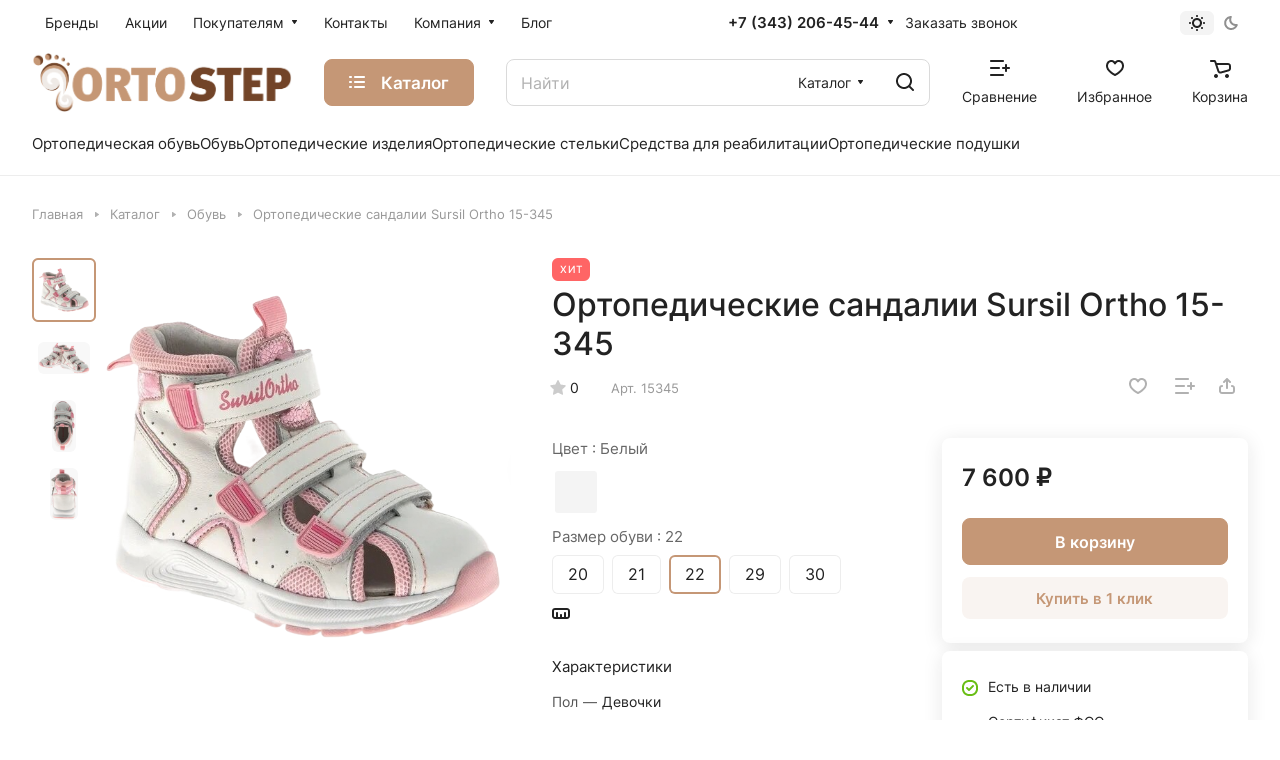

--- FILE ---
content_type: text/html; charset=UTF-8
request_url: https://ortostep.ru/catalog/obuv/ortopedicheskie-sandalii-sursil-ortho-15-345/?oid=1300
body_size: 37477
content:
<!DOCTYPE html>
<html xmlns="http://www.w3.org/1999/xhtml" xml:lang="ru" lang="ru" class="  ">
	<head><link rel="canonical" href="https://ortostep.ru/catalog/obuv/ortopedicheskie-sandalii-sursil-ortho-15-345/" />
<!-- Yandex.Metrika counter -->
<script >
   (function(m,e,t,r,i,k,a){m[i]=m[i]||function(){(m[i].a=m[i].a||[]).push(arguments)};
   m[i].l=1*new Date();
   for (var j = 0; j < document.scripts.length; j++) {if (document.scripts[j].src === r) { return; }}
   k=e.createElement(t),a=e.getElementsByTagName(t)[0],k.async=1,k.src=r,a.parentNode.insertBefore(k,a)})
   (window, document, "script", "https://mc.yandex.ru/metrika/tag.js", "ym");

   ym(98130956, "init", {
        clickmap:true,
        trackLinks:true,
        accurateTrackBounce:true,
        webvisor:true,
        ecommerce:"dataLayer"
   });
</script>
<noscript><div><img class="lazyload "  src="[data-uri]" data-src="https://mc.yandex.ru/watch/98130956" style="position:absolute; left:-9999px;" alt="" /></div></noscript>
<!-- /Yandex.Metrika counter -->
		<title>Ортопедические сандалии Sursil Ortho 15-345</title>
		<meta name="viewport" content="initial-scale=1.0, width=device-width" />
		<meta name="HandheldFriendly" content="true" />
		<meta name="yes" content="yes" />
		<meta name="apple-mobile-web-app-status-bar-style" content="black" />
		<meta name="SKYPE_TOOLBAR" content="SKYPE_TOOLBAR_PARSER_COMPATIBLE" />
		<meta http-equiv="Content-Type" content="text/html; charset=UTF-8" />
<meta name="keywords" content="Интернет-магазин, заказать, купить" />
<meta name="description" content="Интернет-магазин" />

<link href="/bitrix/js/ui/design-tokens/dist/ui.design-tokens.min.css?170892981422911"  rel="stylesheet" />
<link href="/bitrix/js/ui/fonts/opensans/ui.font.opensans.min.css?16958937452320"  rel="stylesheet" />
<link href="/bitrix/js/main/popup/dist/main.popup.bundle.min.css?169589371026598"  rel="stylesheet" />
<link href="/bitrix/cache/css/s1/aspro-lite/page_ad992baa49381d7380c5fdc5cba0a12c/page_ad992baa49381d7380c5fdc5cba0a12c_v1.css?1736942034125910"  rel="stylesheet" />
<link href="/bitrix/cache/css/s1/aspro-lite/default_0865c5fcdc63cfb387b0730613e2acce/default_0865c5fcdc63cfb387b0730613e2acce_v1.css?17369420347393"  rel="stylesheet" />
<link href="/bitrix/panel/main/popup.min.css?169589371020774"  rel="stylesheet" />
<link href="/bitrix/cache/css/s1/aspro-lite/default_4a2b08cc750d95e6d1573ce463a8a753/default_4a2b08cc750d95e6d1573ce463a8a753_v1.css?17369420344636"  rel="stylesheet" />
<link href="/bitrix/cache/css/s1/aspro-lite/default_b47ca66825c0f9daac9c91e27aa09e5c/default_b47ca66825c0f9daac9c91e27aa09e5c_v1.css?17369420342156"  rel="stylesheet" />
<link href="/bitrix/cache/css/s1/aspro-lite/template_9782e0fea5330cf50bb98fe680e89469/template_9782e0fea5330cf50bb98fe680e89469_v1.css?1736942034254869"  data-template-style="true" rel="stylesheet" />
<script>if(!window.BX)window.BX={};if(!window.BX.message)window.BX.message=function(mess){if(typeof mess==='object'){for(let i in mess) {BX.message[i]=mess[i];} return true;}};</script>
<script>(window.BX||top.BX).message({'pull_server_enabled':'N','pull_config_timestamp':'0','pull_guest_mode':'N','pull_guest_user_id':'0'});(window.BX||top.BX).message({'PULL_OLD_REVISION':'Для продолжения корректной работы с сайтом необходимо перезагрузить страницу.'});</script>
<script>(window.BX||top.BX).message({'JS_CORE_LOADING':'Загрузка...','JS_CORE_NO_DATA':'- Нет данных -','JS_CORE_WINDOW_CLOSE':'Закрыть','JS_CORE_WINDOW_EXPAND':'Развернуть','JS_CORE_WINDOW_NARROW':'Свернуть в окно','JS_CORE_WINDOW_SAVE':'Сохранить','JS_CORE_WINDOW_CANCEL':'Отменить','JS_CORE_WINDOW_CONTINUE':'Продолжить','JS_CORE_H':'ч','JS_CORE_M':'м','JS_CORE_S':'с','JSADM_AI_HIDE_EXTRA':'Скрыть лишние','JSADM_AI_ALL_NOTIF':'Показать все','JSADM_AUTH_REQ':'Требуется авторизация!','JS_CORE_WINDOW_AUTH':'Войти','JS_CORE_IMAGE_FULL':'Полный размер'});</script>

<script src="/bitrix/js/main/core/core.min.js?1708929838223197"></script>

<script>BX.Runtime.registerExtension({'name':'main.core','namespace':'BX','loaded':true});</script>
<script>BX.setJSList(['/bitrix/js/main/core/core_ajax.js','/bitrix/js/main/core/core_promise.js','/bitrix/js/main/polyfill/promise/js/promise.js','/bitrix/js/main/loadext/loadext.js','/bitrix/js/main/loadext/extension.js','/bitrix/js/main/polyfill/promise/js/promise.js','/bitrix/js/main/polyfill/find/js/find.js','/bitrix/js/main/polyfill/includes/js/includes.js','/bitrix/js/main/polyfill/matches/js/matches.js','/bitrix/js/ui/polyfill/closest/js/closest.js','/bitrix/js/main/polyfill/fill/main.polyfill.fill.js','/bitrix/js/main/polyfill/find/js/find.js','/bitrix/js/main/polyfill/matches/js/matches.js','/bitrix/js/main/polyfill/core/dist/polyfill.bundle.js','/bitrix/js/main/core/core.js','/bitrix/js/main/polyfill/intersectionobserver/js/intersectionobserver.js','/bitrix/js/main/lazyload/dist/lazyload.bundle.js','/bitrix/js/main/polyfill/core/dist/polyfill.bundle.js','/bitrix/js/main/parambag/dist/parambag.bundle.js']);
</script>
<script>BX.Runtime.registerExtension({'name':'aspro_cookie','namespace':'window','loaded':true});</script>
<script>BX.Runtime.registerExtension({'name':'aspro_metrika.goals','namespace':'window','loaded':true});</script>
<script>BX.Runtime.registerExtension({'name':'aspro_logo','namespace':'window','loaded':true});</script>
<script>(window.BX||top.BX).message({'ADD_BASKET_PROPS_TITLE':'Выберите свойства, добавляемые в корзину','ADD_BASKET_PROPS_BUTTON_TITLE':'Выбрать'});</script>
<script>BX.Runtime.registerExtension({'name':'aspro_item_action','namespace':'window','loaded':true});</script>
<script>(window.BX||top.BX).message({'NOTICE_ADDED2CART':'В корзине','NOTICE_CLOSE':'Закрыть','NOTICE_MORE':'и ещё #COUNT# #PRODUCTS#','NOTICE_PRODUCT0':'товаров','NOTICE_PRODUCT1':'товар','NOTICE_PRODUCT2':'товара','NOTICE_ERROR':'Ошибка','NOTICE_REQUEST_ERROR':'Ошибка запроса','NOTICE_AUTHORIZED':'Вы успешно авторизовались','NOTICE_ADDED2COMPARE':'В сравнении','NOTICE_ADDED2FAVORITE':'В избранном','NOTICE_ADDED2SUBSCRIBE':'Вы подписались','NOTICE_REMOVED_FROM_COMPARE':'Удалено из сравнения','NOTICE_REMOVED_FROM_FAVORITE':'Удалено из избранного','NOTICE_REMOVED_FROM_SUBSCRIBE':'Удалено из подписки'});</script>
<script>BX.Runtime.registerExtension({'name':'aspro_notice','namespace':'window','loaded':true});</script>
<script>BX.Runtime.registerExtension({'name':'aspro_scroll_to_top','namespace':'window','loaded':true});</script>
<script>BX.Runtime.registerExtension({'name':'aspro_dropdown_select','namespace':'window','loaded':true});</script>
<script>(window.BX||top.BX).message({'CT_BST_SEARCH_BUTTON2':'Найти','SEARCH_IN_SITE_FULL':'По всему сайту','SEARCH_IN_SITE':'Везде','SEARCH_IN_CATALOG_FULL':'По каталогу','SEARCH_IN_CATALOG':'Каталог'});</script>
<script>BX.Runtime.registerExtension({'name':'aspro_searchtitle','namespace':'window','loaded':true});</script>
<script>BX.Runtime.registerExtension({'name':'aspro_drag_scroll','namespace':'window','loaded':true});</script>
<script>BX.Runtime.registerExtension({'name':'ui.design-tokens','namespace':'window','loaded':true});</script>
<script>BX.Runtime.registerExtension({'name':'ui.fonts.opensans','namespace':'window','loaded':true});</script>
<script>BX.Runtime.registerExtension({'name':'main.popup','namespace':'BX.Main','loaded':true});</script>
<script>BX.Runtime.registerExtension({'name':'popup','namespace':'window','loaded':true});</script>
<script>BX.Runtime.registerExtension({'name':'aspro_hover_block','namespace':'window','loaded':true});</script>
<script>BX.Runtime.registerExtension({'name':'aspro_fancybox','namespace':'window','loaded':true});</script>
<script>BX.Runtime.registerExtension({'name':'aspro_detail','namespace':'window','loaded':true});</script>
<script>BX.Runtime.registerExtension({'name':'aspro_swiper_init','namespace':'window','loaded':true});</script>
<script>BX.Runtime.registerExtension({'name':'aspro_swiper','namespace':'window','loaded':true});</script>
<script>BX.Runtime.registerExtension({'name':'aspro_swiper_events','namespace':'window','loaded':true});</script>
<script>BX.Runtime.registerExtension({'name':'aspro_rounded_columns','namespace':'window','loaded':true});</script>
<script>BX.Runtime.registerExtension({'name':'aspro_viewed','namespace':'window','loaded':true});</script>
<script>BX.Runtime.registerExtension({'name':'aspro_gallery','namespace':'window','loaded':true});</script>
<script>BX.Runtime.registerExtension({'name':'aspro_rating','namespace':'window','loaded':true});</script>
<script>BX.Runtime.registerExtension({'name':'aspro_reviews','namespace':'window','loaded':true});</script>
<script>BX.Runtime.registerExtension({'name':'aspro_share','namespace':'window','loaded':true});</script>
<script>BX.Runtime.registerExtension({'name':'aspro_chip','namespace':'window','loaded':true});</script>
<script>BX.Runtime.registerExtension({'name':'aspro_select_offer_func','namespace':'window','loaded':true});</script>
<script>BX.Runtime.registerExtension({'name':'aspro_select_offer','namespace':'window','loaded':true});</script>
<script>BX.Runtime.registerExtension({'name':'aspro_select_offer_load','namespace':'window','loaded':true});</script>
<script>BX.Runtime.registerExtension({'name':'aspro_chars','namespace':'window','loaded':true});</script>
<script>BX.Runtime.registerExtension({'name':'main.pageobject','namespace':'window','loaded':true});</script>
<script>(window.BX||top.BX).message({'JS_CORE_LOADING':'Загрузка...','JS_CORE_NO_DATA':'- Нет данных -','JS_CORE_WINDOW_CLOSE':'Закрыть','JS_CORE_WINDOW_EXPAND':'Развернуть','JS_CORE_WINDOW_NARROW':'Свернуть в окно','JS_CORE_WINDOW_SAVE':'Сохранить','JS_CORE_WINDOW_CANCEL':'Отменить','JS_CORE_WINDOW_CONTINUE':'Продолжить','JS_CORE_H':'ч','JS_CORE_M':'м','JS_CORE_S':'с','JSADM_AI_HIDE_EXTRA':'Скрыть лишние','JSADM_AI_ALL_NOTIF':'Показать все','JSADM_AUTH_REQ':'Требуется авторизация!','JS_CORE_WINDOW_AUTH':'Войти','JS_CORE_IMAGE_FULL':'Полный размер'});</script>
<script>BX.Runtime.registerExtension({'name':'window','namespace':'window','loaded':true});</script>
<script>BX.Runtime.registerExtension({'name':'aspro_uniform','namespace':'window','loaded':true});</script>
<script>BX.Runtime.registerExtension({'name':'aspro_back_url','namespace':'window','loaded':true});</script>
<script>BX.Runtime.registerExtension({'name':'aspro_catalog','namespace':'window','loaded':true});</script>
<script>BX.Runtime.registerExtension({'name':'ls','namespace':'window','loaded':true});</script>
<script>BX.Runtime.registerExtension({'name':'aspro_prices','namespace':'window','loaded':true});</script>
<script>BX.Runtime.registerExtension({'name':'aspro_stickers','namespace':'window','loaded':true});</script>
<script>(window.BX||top.BX).message({'LANGUAGE_ID':'ru','FORMAT_DATE':'DD.MM.YYYY','FORMAT_DATETIME':'DD.MM.YYYY HH:MI:SS','COOKIE_PREFIX':'BITRIX_SM','SERVER_TZ_OFFSET':'0','UTF_MODE':'Y','SITE_ID':'s1','SITE_DIR':'/','USER_ID':'','SERVER_TIME':'1768771211','USER_TZ_OFFSET':'0','USER_TZ_AUTO':'Y','bitrix_sessid':'6a08affefb9304393dcc08bac290d77c'});</script>


<script  src="/bitrix/cache/js/s1/aspro-lite/kernel_main/kernel_main_v1.js?1737441198196005"></script>
<script src="/bitrix/js/pull/protobuf/protobuf.min.js?169589373276433"></script>
<script src="/bitrix/js/pull/protobuf/model.min.js?169589373214190"></script>
<script src="/bitrix/js/main/core/core_promise.min.js?16958937092490"></script>
<script src="/bitrix/js/rest/client/rest.client.min.js?16958937339240"></script>
<script src="/bitrix/js/pull/client/pull.client.min.js?170892979749554"></script>
<script src="/bitrix/js/main/ajax.min.js?169589370922194"></script>
<script src="/bitrix/js/main/popup/dist/main.popup.bundle.min.js?170892983665824"></script>
<script src="/bitrix/js/main/rating.min.js?170892983012227"></script>
<script src="/bitrix/js/main/core/core_ls.min.js?16958937097365"></script>
<script>BX.setJSList(['/bitrix/js/main/session.js','/bitrix/js/main/pageobject/pageobject.js','/bitrix/js/main/core/core_window.js','/bitrix/js/main/date/main.date.js','/bitrix/js/main/core/core_date.js','/bitrix/js/main/utils.js','/bitrix/js/main/core/core_fx.js','/bitrix/js/main/dd.js','/bitrix/js/main/core/core_uf.js','/bitrix/js/main/core/core_dd.js','/bitrix/js/main/core/core_tooltip.js','/bitrix/templates/aspro-lite/js/jquery.history.js','/local/templates/.default/components/bitrix/catalog.element/main/script.js','/bitrix/templates/aspro-lite/js/hover-block.min.js','/bitrix/templates/aspro-lite/js/jquery.fancybox.min.js','/bitrix/templates/aspro-lite/js/slider.swiper.min.js','/bitrix/templates/aspro-lite/vendor/js/carousel/swiper/swiper-bundle.min.js','/bitrix/templates/aspro-lite/js/slider.swiper.galleryEvents.min.js','/bitrix/templates/aspro-lite/js/viewed.min.js','/bitrix/templates/aspro-lite/js/gallery.min.js','/bitrix/templates/aspro-lite/js/select_offer_func.min.js','/bitrix/templates/aspro-lite/js/select_offer.min.js','/bitrix/templates/aspro-lite/js/select_offer_load.min.js','/bitrix/templates/aspro-lite/js/jquery.uniform.min.js','/bitrix/templates/aspro-lite/js/observer.js','/bitrix/templates/aspro-lite/js/lite.bootstrap.js','/bitrix/templates/aspro-lite/vendor/jquery.cookie.js','/bitrix/templates/aspro-lite/vendor/jquery.validate.min.js','/bitrix/templates/aspro-lite/vendor/js/ripple.js','/bitrix/templates/aspro-lite/js/detectmobilebrowser.js','/bitrix/templates/aspro-lite/js/matchMedia.js','/bitrix/templates/aspro-lite/js/jquery.actual.min.js','/bitrix/templates/aspro-lite/js/jquery-ui.min.js','/bitrix/templates/aspro-lite/js/jquery.plugin.min.js','/bitrix/templates/aspro-lite/js/jqModal.js','/bitrix/templates/aspro-lite/js/jquery.countdown.min.js','/bitrix/templates/aspro-lite/js/jquery.countdown-ru.js','/bitrix/templates/aspro-lite/js/scrollTabs.js','/bitrix/templates/aspro-lite/js/blocks/controls.js','/bitrix/templates/aspro-lite/js/blocks/dropdown-product.js','/bitrix/templates/aspro-lite/js/blocks/hint.js','/bitrix/templates/aspro-lite/js/blocks/tabs-history.js','/bitrix/templates/aspro-lite/js/general.js','/bitrix/templates/aspro-lite/js/custom.js','/bitrix/templates/aspro-lite/js/metrika.goals.min.js','/bitrix/templates/aspro-lite/js/logo.min.js','/bitrix/templates/aspro-lite/js/item-action.min.js','/bitrix/templates/aspro-lite/js/notice.min.js','/bitrix/templates/aspro-lite/js/scroll_to_top.min.js','/bitrix/templates/aspro-lite/components/bitrix/menu/header/script.js','/bitrix/templates/aspro-lite/js/phones.js','/bitrix/components/aspro/theme.selector.lite/templates/.default/script.js','/bitrix/components/bitrix/search.title/script.js','/bitrix/templates/aspro-lite/components/bitrix/search.title/corp/script.js','/bitrix/templates/aspro-lite/js/searchtitle.min.js','/bitrix/templates/aspro-lite/js/dragscroll.min.js','/bitrix/templates/aspro-lite/components/bitrix/menu/left/script.js','/bitrix/templates/aspro-lite/components/bitrix/menu/bottom/script.js','/bitrix/components/aspro/marketing.popup.lite/templates/.default/script.js','/bitrix/templates/aspro-lite/js/jquery.inputmask.bundle.min.js','/bitrix/templates/aspro-lite/components/bitrix/catalog.comments/catalog/script.js','/bitrix/components/aspro/catalog.viewed.lite/templates/main/script.js','/bitrix/templates/aspro-lite/components/bitrix/subscribe.edit/footer/script.js']);</script>
<script>BX.setCSSList(['/bitrix/templates/aspro-lite/components/bitrix/catalog/main/style.css','/bitrix/templates/aspro-lite/css/animation/animate.min.css','/local/templates/.default/components/bitrix/catalog.element/main/style.css','/bitrix/templates/aspro-lite/css/jquery.fancybox.min.css','/bitrix/templates/aspro-lite/css/fancybox-gallery.min.css','/bitrix/templates/aspro-lite/css/detail.min.css','/bitrix/templates/aspro-lite/vendor/css/carousel/swiper/swiper-bundle.min.css','/bitrix/templates/aspro-lite/css/slider.swiper.min.css','/bitrix/templates/aspro-lite/css/slider.min.css','/bitrix/templates/aspro-lite/css/rounded-columns.min.css','/bitrix/templates/aspro-lite/css/gallery.min.css','/bitrix/templates/aspro-lite/css/rating.min.css','/bitrix/templates/aspro-lite/css/reviews.min.css','/bitrix/templates/aspro-lite/css/share.min.css','/bitrix/templates/aspro-lite/css/chip.min.css','/bitrix/templates/aspro-lite/css/chars.min.css','/bitrix/templates/aspro-lite/css/back-url.min.css','/bitrix/templates/aspro-lite/css/catalog.min.css','/bitrix/templates/aspro-lite/css/fonts/inter/css/inter.min.css','/bitrix/templates/aspro-lite/css/lite.bootstrap.css','/bitrix/templates/aspro-lite/vendor/css/ripple.css','/bitrix/templates/aspro-lite/css/buttons.css','/bitrix/templates/aspro-lite/css/svg.css','/bitrix/templates/aspro-lite/css/header.css','/bitrix/templates/aspro-lite/css/footer.css','/bitrix/templates/aspro-lite/css/mobile-header.css','/bitrix/templates/aspro-lite/css/mobile-menu.css','/bitrix/templates/aspro-lite/css/header-fixed.css','/bitrix/templates/aspro-lite/css/page-title-breadcrumb-pagination.css','/bitrix/templates/aspro-lite/css/social-icons.css','/bitrix/templates/aspro-lite/css/left-menu.css','/bitrix/templates/aspro-lite/css/tabs.css','/bitrix/templates/aspro-lite/css/bg-banner.css','/bitrix/templates/aspro-lite/css/item-views.css','/bitrix/templates/aspro-lite/css/blocks/countdown.css','/bitrix/templates/aspro-lite/css/blocks/cross.css','/bitrix/templates/aspro-lite/css/blocks/dark-light-theme.css','/bitrix/templates/aspro-lite/css/blocks/flexbox.css','/bitrix/templates/aspro-lite/css/blocks/grid-list.css','/bitrix/templates/aspro-lite/css/blocks/hint.css','/bitrix/templates/aspro-lite/css/blocks/images.css','/bitrix/templates/aspro-lite/css/blocks/line-block.css','/bitrix/templates/aspro-lite/css/blocks/mobile-scrolled.css','/bitrix/templates/aspro-lite/css/blocks/popup.css','/bitrix/templates/aspro-lite/css/blocks/prices.css','/bitrix/templates/aspro-lite/css/blocks/scroller.css','/bitrix/templates/aspro-lite/css/blocks/social-list.css','/bitrix/templates/aspro-lite/css/blocks/sticker.css','/bitrix/templates/aspro-lite/css/blocks/sticky.css','/bitrix/templates/.default/ajax/ajax.css','/bitrix/templates/aspro-lite/css/item-action.min.css','/bitrix/templates/aspro-lite/css/notice.min.css','/bitrix/templates/aspro-lite/css/scroll_to_top.min.css','/bitrix/templates/aspro-lite/components/bitrix/menu/header/style.css','/bitrix/templates/aspro-lite/css/dropdown-select.min.css','/bitrix/components/aspro/theme.selector.lite/templates/.default/style.css','/bitrix/templates/aspro-lite/components/bitrix/search.title/corp/style.css','/bitrix/templates/aspro-lite/css/dragscroll.min.css','/bitrix/templates/aspro-lite/components/bitrix/breadcrumb/main/style.css','/bitrix/templates/aspro-lite/components/bitrix/menu/bottom/style.css','/bitrix/components/aspro/marketing.popup.lite/templates/.default/style.css','/bitrix/templates/aspro-lite/styles.css','/bitrix/templates/aspro-lite/template_styles.css','/bitrix/templates/aspro-lite/css/form.css','/bitrix/templates/aspro-lite/css/colored.css','/bitrix/templates/aspro-lite/css/responsive.css','/bitrix/templates/aspro-lite/css/custom.css','/bitrix/templates/aspro-lite/components/bitrix/catalog.comments/catalog/style.css','/bitrix/components/bitrix/rating.vote/templates/standart_text/style.css','/bitrix/components/aspro/catalog.viewed.lite/templates/main/style.css','/bitrix/templates/aspro-lite/css/blocks/prices.min.css','/bitrix/templates/aspro-lite/css/blocks/sticker.min.css','/bitrix/templates/aspro-lite/css/bottom-icons-panel.css']);</script>
<script>
					(function () {
						"use strict";

						var counter = function ()
						{
							var cookie = (function (name) {
								var parts = ("; " + document.cookie).split("; " + name + "=");
								if (parts.length == 2) {
									try {return JSON.parse(decodeURIComponent(parts.pop().split(";").shift()));}
									catch (e) {}
								}
							})("BITRIX_CONVERSION_CONTEXT_s1");

							if (cookie && cookie.EXPIRE >= BX.message("SERVER_TIME"))
								return;

							var request = new XMLHttpRequest();
							request.open("POST", "/bitrix/tools/conversion/ajax_counter.php", true);
							request.setRequestHeader("Content-type", "application/x-www-form-urlencoded");
							request.send(
								"SITE_ID="+encodeURIComponent("s1")+
								"&sessid="+encodeURIComponent(BX.bitrix_sessid())+
								"&HTTP_REFERER="+encodeURIComponent(document.referrer)
							);
						};

						if (window.frameRequestStart === true)
							BX.addCustomEvent("onFrameDataReceived", counter);
						else
							BX.ready(counter);
					})();
				</script>
<script>BX.message({'JS_REQUIRED':'Заполните это поле!','JS_FORMAT':'Неверный формат!','JS_FILE_EXT':'Недопустимое расширение файла!','JS_PASSWORD_COPY':'Пароли не совпадают!','JS_PASSWORD_LENGTH':'Минимум 6 символов!','JS_ERROR':'Неверно заполнено поле!','JS_FILE_SIZE':'Максимальный размер 5мб!','JS_FILE_BUTTON_NAME':'Выберите файл','JS_FILE_DEFAULT':'Файл не найден','JS_DATE':'Некорректная дата!','JS_DATETIME':'Некорректная дата/время!','JS_REQUIRED_LICENSES':'Согласитесь с условиями','S_CALLBACK':'Заказать звонок','S_QUESTION':'Задать вопрос','S_ASK_QUESTION':'Задать вопрос','S_FEEDBACK':'Оставить отзыв','ERROR_INCLUDE_MODULE_DIGITAL_TITLE':'Ошибка подключения модуля &laquo;Аспро: ЛайтШоп&raquo;','ERROR_INCLUDE_MODULE_DIGITAL_TEXT':'Ошибка подключения модуля &laquo;Аспро: ЛайтШоп&raquo;.<br />Пожалуйста установите модуль и повторите попытку','S_SERVICES':'Наши услуги','S_SERVICES_SHORT':'Услуги','S_TO_ALL_SERVICES':'Все услуги','S_CATALOG':'Каталог товаров','S_CATALOG_SHORT':'Каталог','S_TO_ALL_CATALOG':'Весь каталог','S_CATALOG_FAVORITES':'Наши товары','S_CATALOG_FAVORITES_SHORT':'Товары','S_NEWS':'Новости','S_TO_ALL_NEWS':'Все новости','S_COMPANY':'О компании','S_OTHER':'Прочее','S_CONTENT':'Контент','T_JS_ARTICLE':'Артикул: ','T_JS_NAME':'Наименование: ','T_JS_PRICE':'Цена: ','T_JS_QUANTITY':'Количество: ','T_JS_SUMM':'Сумма: ','FANCY_CLOSE':'Закрыть','FANCY_NEXT':'Вперед','FANCY_PREV':'Назад','CUSTOM_COLOR_CHOOSE':'Выбрать','CUSTOM_COLOR_CANCEL':'Отмена','S_MOBILE_MENU':'Меню','DIGITAL_T_MENU_BACK':'Назад','DIGITAL_T_MENU_CALLBACK':'Обратная связь','DIGITAL_T_MENU_CONTACTS_TITLE':'Будьте на связи','TITLE_BASKET':'В корзине товаров на #SUMM#','BASKET_SUMM':'#SUMM#','EMPTY_BASKET':'Корзина пуста','TITLE_BASKET_EMPTY':'Корзина пуста','BASKET':'Корзина','SEARCH_TITLE':'Поиск','SOCIAL_TITLE':'Оставайтесь на связи','LOGIN':'Войти','MY_CABINET':'Кабинет','SUBSCRIBE_TITLE':'Будьте всегда в курсе','HEADER_SCHEDULE':'Время работы','SEO_TEXT':'SEO описание','COMPANY_IMG':'Картинка компании','COMPANY_TEXT':'Описание компании','JS_RECAPTCHA_ERROR':'Пройдите проверку','JS_PROCESSING_ERROR':'Согласитесь с условиями!','CONFIG_SAVE_SUCCESS':'Настройки сохранены','CONFIG_SAVE_FAIL':'Ошибка сохранения настроек','CLEAR_FILE':'Отменить','ALL_SECTIONS_PROJECT':'Все проекты','RELOAD_PAGE':'Обновить страницу','REFRESH':'Поменять картинку','RECAPTCHA_TEXT':'Подтвердите, что вы не робот','SHOW':'Еще','HIDE':'Скрыть','FILTER_EXPAND_VALUES':'Показать все','FILTER_HIDE_VALUES':'Свернуть','COUNTDOWN_SEC':'сек','COUNTDOWN_MIN':'мин','COUNTDOWN_HOUR':'час','COUNTDOWN_DAY0':'дн','COUNTDOWN_DAY1':'дн','COUNTDOWN_DAY2':'дн','COUNTDOWN_WEAK0':'Недель','COUNTDOWN_WEAK1':'Неделя','COUNTDOWN_WEAK2':'Недели','COUNTDOWN_MONTH0':'Месяцев','COUNTDOWN_MONTH1':'Месяц','COUNTDOWN_MONTH2':'Месяца','COUNTDOWN_YEAR0':'Лет','COUNTDOWN_YEAR1':'Год','COUNTDOWN_YEAR2':'Года','COUNTDOWN_COMPACT_SEC':'с','COUNTDOWN_COMPACT_MIN':'м','COUNTDOWN_COMPACT_HOUR':'ч','COUNTDOWN_COMPACT_DAY':'д','COUNTDOWN_COMPACT_WEAK':'н','COUNTDOWN_COMPACT_MONTH':'м','COUNTDOWN_COMPACT_YEAR0':'л','COUNTDOWN_COMPACT_YEAR1':'г','BASKET_PRINT_BUTTON':'Распечатать','BASKET_CLEAR_ALL_BUTTON':'Очистить','BASKET_QUICK_ORDER_BUTTON':'Быстрый заказ','BASKET_CONTINUE_BUTTON':'Продолжить покупки','BASKET_ORDER_BUTTON':'Оформить заказ','SHARE_BUTTON':'Поделиться','BASKET_CHANGE_TITLE':'Ваш заказ','BASKET_CHANGE_LINK':'Изменить','MORE_INFO_SKU':'Купить','ITEM_ECONOMY':'Экономия','ITEM_ARTICLE':'Артикул: ','JS_FORMAT_ORDER':'имеет неверный формат','JS_BASKET_COUNT_TITLE':'В корзине товаров на SUMM','POPUP_VIDEO':'Видео','POPUP_GIFT_TEXT':'Нашли что-то особенное? Намекните другу о подарке!','ORDER_FIO_LABEL':'Ф.И.О.','ORDER_PHONE_LABEL':'Телефон','ORDER_REGISTER_BUTTON':'Регистрация','PRICES_TYPE':'Варианты цен','FILTER_HELPER_VALUES':' знач.','SHOW_MORE_SCU_MAIN':'Еще #COUNT#','SHOW_MORE_SCU_1':'предложение','SHOW_MORE_SCU_2':'предложения','SHOW_MORE_SCU_3':'предложений','PARENT_ITEM_NOT_FOUND':'Не найден основной товар для услуги в корзине. Обновите страницу и попробуйте снова.','S_FAVORITE':'Избранное','S_COMPARE':'Сравнение'})</script>
<style>html {--border-radius:8px;--theme-base-color:#c59776;--theme-base-opacity-color:#c597761a;--theme-more-color:#c59776;--theme-outer-border-radius:8px;--theme-text-transform:none;--theme-letter-spacing:normal;--theme-button-font-size:0%;--theme-button-padding-2px:0%;--theme-button-padding-1px:0%;--theme-more-color-hue:25;--theme-more-color-saturation:41%;--theme-more-color-lightness:62%;--theme-base-color-hue:25;--theme-base-color-saturation:41%;--theme-base-color-lightness:62%;--theme-lightness-hover-diff:6%;}</style>
<style>html {font-size:16px;--theme-font-family:Inter;--theme-font-title-family:var(--theme-font-family);--theme-font-title-weight:500;}</style>
<style>html {--theme-page-width: 1500px;--theme-page-width-padding: 32px}</style>

			<script data-skip-moving="true" src="/bitrix/js/main/jquery/jquery-3.6.0.min.js"></script>
			<script data-skip-moving="true" src="/bitrix/templates/aspro-lite/js/speed.min.js?=1695894614"></script>
		
<link href="/bitrix/templates/aspro-lite/css/print.min.css?169589461412929" data-template-style="true" rel="stylesheet" media="print">
<script>window.lazySizesConfig = window.lazySizesConfig || {};lazySizesConfig.loadMode = 1;lazySizesConfig.expand = 200;lazySizesConfig.expFactor = 1;lazySizesConfig.hFac = 0.1;window.lazySizesConfig.loadHidden = false;</script>
<script src="/bitrix/templates/aspro-lite/vendor/lazysizes.min.js" data-skip-moving="true" defer=""></script>
<script src="/bitrix/templates/aspro-lite/vendor/ls.unveilhooks.min.js" data-skip-moving="true" defer=""></script>
<link rel="shortcut icon" href="/favicon.ico" type="image/x-icon" />
<link rel="apple-touch-icon" sizes="180x180" href="/upload/CLite/69f/qa0e4jld353ytfoz75di78mz6jb9eo0h.JPG" />
<meta property="og:description" content="Интернет-магазин" />
<meta property="og:image" content="https://ortostep.ru:443/upload/CLite/c94/iwa0vnq6cu97mzf25c096kml2ap92onh.png" />
<link rel="image_src" href="https://ortostep.ru:443/upload/CLite/c94/iwa0vnq6cu97mzf25c096kml2ap92onh.png"  />
<meta property="og:title" content="Ортопедические сандалии Sursil Ortho 15-345" />
<meta property="og:type" content="website" />
<meta property="og:url" content="https://ortostep.ru:443/catalog/obuv/ortopedicheskie-sandalii-sursil-ortho-15-345/?oid=1300" />



<script  src="/bitrix/cache/js/s1/aspro-lite/template_ce74e92f3039b712b2602222e82c6982/template_ce74e92f3039b712b2602222e82c6982_v1.js?1736942034415238"></script>
<script  src="/bitrix/cache/js/s1/aspro-lite/page_a81deac0f0590eecd30dc5f6dc1b612e/page_a81deac0f0590eecd30dc5f6dc1b612e_v1.js?1736942034268447"></script>
<script  src="/bitrix/cache/js/s1/aspro-lite/default_e455753d8dd50695baa248b25dd8cae3/default_e455753d8dd50695baa248b25dd8cae3_v1.js?17369420348624"></script>
<script  src="/bitrix/cache/js/s1/aspro-lite/default_7a883c565b1486902cdb612cdb8e2c30/default_7a883c565b1486902cdb612cdb8e2c30_v1.js?17369420343724"></script>
<script  src="/bitrix/cache/js/s1/aspro-lite/default_6855259226ef71fa08e3540d19eef9ac/default_6855259226ef71fa08e3540d19eef9ac_v1.js?1736942034721"></script>
<script>var _ba = _ba || []; _ba.push(["aid", "cbbee900b33b4b48231187daf3f259d4"]); _ba.push(["host", "ortostep.ru"]); _ba.push(["ad[ct][item]", "[base64]"]);_ba.push(["ad[ct][user_id]", function(){return BX.message("USER_ID") ? BX.message("USER_ID") : 0;}]);_ba.push(["ad[ct][recommendation]", function() {var rcmId = "";var cookieValue = BX.getCookie("BITRIX_SM_RCM_PRODUCT_LOG");var productId = 1298;var cItems = [];var cItem;if (cookieValue){cItems = cookieValue.split(".");}var i = cItems.length;while (i--){cItem = cItems[i].split("-");if (cItem[0] == productId){rcmId = cItem[1];break;}}return rcmId;}]);_ba.push(["ad[ct][v]", "2"]);(function() {var ba = document.createElement("script"); ba.type = "text/javascript"; ba.async = true;ba.src = (document.location.protocol == "https:" ? "https://" : "http://") + "bitrix.info/ba.js";var s = document.getElementsByTagName("script")[0];s.parentNode.insertBefore(ba, s);})();</script>


				<style>html {--header-height:184px;}</style>	</head>
	<body class="block-wo-title  site_s1   side_left hide_menu_page region_confirm_normal header_fill_ fixed_y mfixed_y mfixed_view_always title_position_left mmenu_leftside mheader-v1 footer-v1 fill_bg_ header-v3 title-v1 bottom-icons-panel_y with_order with_phones theme-light" id="main" data-site="/">
		<div class="bx_areas"></div>

		
		<div id="panel"></div>


												<script data-skip-moving="true">
			var solutionName = 'arLiteOptions';
			var arAsproOptions = window[solutionName] = ({});
			var arAsproCounters = {};
			var arBasketItems = {};
		</script>
		<script src="/bitrix/templates/aspro-lite/js/setTheme.php?site_id=s1&site_dir=/" data-skip-moving="true"></script>
		<script>
		
		if(arAsproOptions.SITE_ADDRESS){
			arAsproOptions.SITE_ADDRESS = arAsproOptions.SITE_ADDRESS.replace(/'/g, "");
		}
		
		window.basketJSParams = window.basketJSParams || [];
				BX.message({'MIN_ORDER_PRICE_TEXT':'<b>Минимальная сумма заказа #PRICE#<\/b><br/>Пожалуйста, добавьте еще товаров в корзину','LICENSES_TEXT':'Продолжая, вы соглашаетесь с <a href=\"/include/licenses_detail.php\" target=\"_blank\">политикой конфиденциальности<\/a>','OFFER_TEXT':'Продолжая, вы соглашаетесь с <a href=\"/include/offer_detail.php\" target=\"_blank\">публичной офертой<\/a>'});
		arAsproOptions.PAGES.FRONT_PAGE = window[solutionName].PAGES.FRONT_PAGE = "";
		arAsproOptions.PAGES.BASKET_PAGE = window[solutionName].PAGES.BASKET_PAGE = "";
		arAsproOptions.PAGES.ORDER_PAGE = window[solutionName].PAGES.ORDER_PAGE = "";
		arAsproOptions.PAGES.PERSONAL_PAGE = window[solutionName].PAGES.PERSONAL_PAGE = "";
		arAsproOptions.PAGES.CATALOG_PAGE = window[solutionName].PAGES.CATALOG_PAGE = "1";
		</script>
		<!--'start_frame_cache_options-block'-->			<script>
			var arAsproCounters = {'BASKET':{'ITEMS':[],'COUNT':'0','TITLE':'Корзина пуста'},'DELAY':{'ITEMS':[],'COUNT':'0'},'NOT_AVAILABLE':{'ITEMS':[],'COUNT':'0'},'COMPARE':{'ITEMS':[],'COUNT':'0','TITLE':'Список сравниваемых элементов'},'FAVORITE':{'ITEMS':[],'COUNT':'0','TITLE':'Избранные товары'},'SUBSCRIBE':{'ITEMS':[],'COUNT':'0','TITLE':'Подписка на товары'}};
			</script>
			<!--'end_frame_cache_options-block'-->
		<div class="body  hover_">
			<div class="body_media"></div>

						<div class="headers-container">				
				<div class="title-v1" data-ajax-block="HEADER" data-ajax-callback="headerInit">
										
<header class="header_3 header  header--narrow ">
	<div class="header__inner  header__inner--no-pt">

		
		<div class="header__top-part " data-ajax-load-block="HEADER_TOP_PART">
							<div class="maxwidth-theme">
							
			<div class="header__top-inner">

				
								<div class="header__top-item header-menu header-menu--long dotted-flex-1 hide-dotted">
					<nav class="mega-menu sliced">
							<div class="catalog_icons_">
		<div class="header-menu__wrapper">
											<div class="header-menu__item unvisible header-menu__item--first  ">
					<a class="header-menu__link header-menu__link--top-level light-opacity-hover fill-theme-hover banner-light-text dark_link  " href="/brands/">
												<span class="header-menu__title font_14">
							Бренды						</span>
											</a>
																			</div>
															<div class="header-menu__item unvisible   ">
					<a class="header-menu__link header-menu__link--top-level light-opacity-hover fill-theme-hover banner-light-text dark_link  " href="/sales/">
												<span class="header-menu__title font_14">
							Акции						</span>
											</a>
																			</div>
															<div class="header-menu__item unvisible   header-menu__item--dropdown">
					<a class="header-menu__link header-menu__link--top-level light-opacity-hover fill-theme-hover banner-light-text dark_link  " href="/pokupatelyam/">
												<span class="header-menu__title font_14">
							Покупателям						</span>
													<i class="svg inline  header-menu__wide-submenu-right-arrow fill-dark-light-block banner-light-icon-fill" aria-hidden="true"><svg width="7" height="5"><use xlink:href="/bitrix/templates/aspro-lite/images/svg/arrows.svg#down-7-5"></use></svg></i>											</a>
																<div class="header-menu__dropdown-menu dropdown-menu-wrapper dropdown-menu-wrapper--visible dropdown-menu-wrapper--woffset">
							<div class="dropdown-menu-inner rounded-x ">

								
								
								
								<ul class="header-menu__dropdown-menu-inner ">
																																								<li class="header-menu__dropdown-item  count_ ">
												<a class="font_15 dropdown-menu-item dark_link fill-dark-light-block " href="/sales/">
													Акции																									</a>
																							</li>
																																																		<li class="header-menu__dropdown-item  count_ ">
												<a class="font_15 dropdown-menu-item dark_link fill-dark-light-block " href="/help/delivery/">
													Способы получения заказа																									</a>
																							</li>
																																																		<li class="header-menu__dropdown-item  count_ ">
												<a class="font_15 dropdown-menu-item dark_link fill-dark-light-block " href="/help/warranty/">
													Возврат и обмен																									</a>
																							</li>
																																																		<li class="header-menu__dropdown-item  count_ ">
												<a class="font_15 dropdown-menu-item dark_link fill-dark-light-block " href="/pokupatelyam/ispolzovanie-elektronnogo-sertifikata-na-priobretenie-tsr.php">
													Использование электронного сертификата на приобретение ТСР																									</a>
																							</li>
																											</ul>

																							</div>
						</div>
														</div>
															<div class="header-menu__item unvisible   ">
					<a class="header-menu__link header-menu__link--top-level light-opacity-hover fill-theme-hover banner-light-text dark_link  " href="/contacts/">
												<span class="header-menu__title font_14">
							Контакты						</span>
											</a>
																			</div>
															<div class="header-menu__item unvisible   header-menu__item--dropdown">
					<a class="header-menu__link header-menu__link--top-level light-opacity-hover fill-theme-hover banner-light-text dark_link  " href="/company/">
												<span class="header-menu__title font_14">
							Компания						</span>
													<i class="svg inline  header-menu__wide-submenu-right-arrow fill-dark-light-block banner-light-icon-fill" aria-hidden="true"><svg width="7" height="5"><use xlink:href="/bitrix/templates/aspro-lite/images/svg/arrows.svg#down-7-5"></use></svg></i>											</a>
																<div class="header-menu__dropdown-menu dropdown-menu-wrapper dropdown-menu-wrapper--visible dropdown-menu-wrapper--woffset">
							<div class="dropdown-menu-inner rounded-x ">

								
								
								
								<ul class="header-menu__dropdown-menu-inner ">
																																								<li class="header-menu__dropdown-item  count_ ">
												<a class="font_15 dropdown-menu-item dark_link fill-dark-light-block " href="/company/index.php">
													О компании																									</a>
																							</li>
																																																		<li class="header-menu__dropdown-item  count_ ">
												<a class="font_15 dropdown-menu-item dark_link fill-dark-light-block " href="/brands/">
													Бренды																									</a>
																							</li>
																																																		<li class="header-menu__dropdown-item  count_ ">
												<a class="font_15 dropdown-menu-item dark_link fill-dark-light-block " href="/blog/">
													Новости																									</a>
																							</li>
																																																		<li class="header-menu__dropdown-item  count_ ">
												<a class="font_15 dropdown-menu-item dark_link fill-dark-light-block " href="/company/reviews/">
													Отзывы																									</a>
																							</li>
																																																		<li class="header-menu__dropdown-item  count_ ">
												<a class="font_15 dropdown-menu-item dark_link fill-dark-light-block " href="/company/licenses/">
													Лицензии																									</a>
																							</li>
																																																		<li class="header-menu__dropdown-item  count_ ">
												<a class="font_15 dropdown-menu-item dark_link fill-dark-light-block " href="/contacts/">
													Контакты																									</a>
																							</li>
																											</ul>

																							</div>
						</div>
														</div>
															<div class="header-menu__item unvisible  header-menu__item--last ">
					<a class="header-menu__link header-menu__link--top-level light-opacity-hover fill-theme-hover banner-light-text dark_link  " href="/blog/">
												<span class="header-menu__title font_14">
							Блог						</span>
											</a>
																			</div>
							
						<div class="header-menu__item header-menu__item--more-items unvisible">
				<div class="header-menu__link banner-light-icon-fill fill-dark-light-block light-opacity-hover">
					<i class="svg inline " aria-hidden="true"><svg width="15" height="3"><use xlink:href="/bitrix/templates/aspro-lite/images/svg/header_icons.svg#dots-15-3"></use></svg></i>				</div>
				<div class="header-menu__dropdown-menu dropdown-menu-wrapper dropdown-menu-wrapper--visible dropdown-menu-wrapper--woffset">
					<ul class="header-menu__more-items-list dropdown-menu-inner rounded-x"></ul>
				</div>
				
				
			</div>
					</div>
	</div>
	<script data-skip-moving="true">
		if(typeof topMenuAction !== 'function'){
			function topMenuAction() {
				//CheckTopMenuPadding();
				//CheckTopMenuOncePadding();
				if(typeof CheckTopMenuDotted !== 'function'){
					let timerID = setInterval(function(){
						if(typeof CheckTopMenuDotted === 'function'){
							CheckTopMenuDotted();
							clearInterval(timerID);
						}
					}, 100);
				} else {
					CheckTopMenuDotted();
				}
			}
		}
		
	</script>
					</nav>
				</div>

												
			<div class="header__top-item no-shrinked " data-ajax-load-block="HEADER_TOGGLE_PHONE">
				
												<div class="">
								<div class="phones">
																		<div class="phones__phones-wrapper">
																						
								<div class="phones__inner phones__inner--with_dropdown phones__inner--big fill-theme-parent">
				<a class="phones__phone-link phones__phone-first dark_link banner-light-text menu-light-text icon-block__name" href="tel:+73432064544">+7 (343) 206-45-44</a>
									<div class="phones__dropdown ">
						<div class="dropdown dropdown--relative">
																							<div class="phones__phone-more dropdown__item color-theme-hover dropdown__item--first ">
									<a class="phones__phone-link dark_link phones__phone-link--no_descript" rel="nofollow" href="tel:+73432064544">+7 (343) 206-45-44</a>
								</div>
																							<div class="phones__phone-more dropdown__item color-theme-hover  ">
									<a class="phones__phone-link dark_link " rel="nofollow" href="tel:+79221884556">+7 (922) 188-45-56<span class="phones__phone-descript phones__dropdown-title">интернет-магазин</span></a>
								</div>
																							<div class="phones__phone-more dropdown__item color-theme-hover  dropdown__item--last">
									<a class="phones__phone-link dark_link phones__phone-link--no_descript" rel="nofollow" href="tel:+73433284556">+7 (343) 328-45-56</a>
								</div>
														<div class="phones__dropdown-item callback-item">
								<div class="animate-load btn btn-default btn-wide btn-sm" data-event="jqm" data-param-id="5" data-name="callback">
									Заказать звонок								</div>
							</div>
						</div>
						<div class="dropdown dropdown--relative">
																					<div class="phones__dropdown-item">
													<div class="email__title phones__dropdown-title">
						E-mail					</div>
								<div class="phones__dropdown-value">
										<div>
						<a href="mailto:ortostep@yandex.ru">ortostep@yandex.ru</a>					</div>
				</div>

									</div>
																									<div class="phones__dropdown-item">
				
									<div class="address__title phones__dropdown-title">
						Адрес					</div>
				
				<div class="phones__dropdown-value">
										<div class="address__text address__text--large ">
						г. Екатеринбург, ул. 8 марта 194					</div>
				</div>

									</div>
																						<div class="phones__dropdown-item">
			
							<div class="schedule__title phones__dropdown-title">
					Режим работы				</div>
			
			<div class="phones__dropdown-value">
								<div class="schedule__text  ">
											Пн. – Вс.: с 10:00 до 19:00									</div>
			</div>

							</div>
									

	<!-- noindex -->
			<div class="phones__dropdown-item social-item">
	
	<div class="social">
		<ul class="social__items social__items--md social__items--type-color social__items--grid">
																																	<li class="social__item grid-list__item hover_blink vkontakte ">
							<a class="social__link shine" href="https://vk.com/ortostepbaby66" target="_blank" rel="nofollow" title="ВКонтакте"></a>
						</li>
																																																																	<li class="social__item grid-list__item hover_blink telegram ">
							<a class="social__link shine" href="https://t.me/ortostepbabyru" target="_blank" rel="nofollow" title="Telegram"></a>
						</li>
																																																																															<li class="social__item grid-list__item hover_blink whatsapp ">
							<a class="social__link shine" href="https://wa.me/+7 (922) 188-45-56" target="_blank" rel="nofollow" title="Whats App"></a>
						</li>
																																																						</ul>

			</div>

			</div>
		<!-- /noindex -->
						</div>
					</div>
					<span class="more-arrow banner-light-icon-fill menu-light-icon-fill fill-dark-light-block">
						<i class="svg inline " aria-hidden="true"><svg width="7" height="5"><use xlink:href="/bitrix/templates/aspro-lite/images/svg/arrows.svg#down-7-5"></use></svg></i>											</span>
							</div>
																		</div>

																			<div>
											<div class="phones__callback light-opacity-hover animate-load dark_link banner-light-text menu-light-text hide-1200" data-event="jqm" data-param-id="5" data-name="callback">
												Заказать звонок											</div>
										</div>
																	</div>
							</div>
						
				
			</div>


			
												
												
			<div class="header__top-item " data-ajax-load-block="HEADER_TOGGLE_THEME_SELECTOR">
				
												<div class="header-theme-selector">
								<div id="theme-selector--g0" class="theme-selector" title="Включить темное оформление">
	<div class="theme-selector__inner">
		<div class="theme-selector__items">
			<div class="theme-selector__item theme-selector__item--light current">
				<div class="theme-selector__item-icon"><i class="svg inline light-16-16" aria-hidden="true"><svg width="16" height="16"><use xlink:href="/bitrix/components/aspro/theme.selector.lite/templates/.default/images/svg/icons.svg#light-16-16"></use></svg></i></div>
			</div>
			<div class="theme-selector__item theme-selector__item--dark">
				<div class="theme-selector__item-icon"><i class="svg inline dark-14-14" aria-hidden="true"><svg width="14" height="14"><use xlink:href="/bitrix/components/aspro/theme.selector.lite/templates/.default/images/svg/icons.svg#dark-14-14"></use></svg></i></div>
			</div>
		</div>
	</div>
	<script>
	BX.message({
		TS_T_light: 'Включить темное оформление',
		TS_T_dark: 'Включить светлое оформление',
	});

	new JThemeSelector(
		'g0', 
		{'CACHE_TYPE':'A'}, {'RAND':'g0','SIGNED_PARAMS':'YToyOntzOjEwOiJDQUNIRV9UWVBFIjtzOjE6IkEiO3M6MTE6In5DQUNIRV9UWVBFIjtzOjE6IkEiO30=.a95adb30c650835868b4dc6b56562ea0f1694fb8747655af7cb4230f25b59784','LANGUAGE_ID':'ru','SITE_ID':'s1','COLOR':'light','TEMPLATE':'.default'}	);
	</script>
</div>							</div>
						
				
			</div>


							

			</div>
							</div>
					</div>

		
		
		<div class="header__main-part   header__main-part--long part-with-search"  data-ajax-load-block="HEADER_MAIN_PART">

							<div class="maxwidth-theme">
			
			<div class="header__main-inner relative part-with-search__inner">

				<div class="header__main-item">
					<div class="line-block line-block--40">
												<div class="logo  line-block__item no-shrinked">
							<a class="menu-light-icon-fill banner-light-icon-fill" href="/"><img src="/upload/CLite/c94/iwa0vnq6cu97mzf25c096kml2ap92onh.png" alt="ORTOSTEP" title="ORTOSTEP" data-src="" /></a>						</div>
					</div>
				</div>

									<div class="header__main-item header__burger menu-dropdown-offset">
						<nav class="mega-menu">
								<div class="catalog_icons_">
		<div class="header-menu__wrapper">
											<div class="header-menu__item unvisible header-menu__item--first header-menu__item--last  header-menu__item--wide active">
					<a class="header-menu__link--only-catalog fill-use-fff btn btn-default btn--no-rippple btn-lg " href="/catalog/">
													<i class="svg inline " aria-hidden="true"><svg width="16" height="16"><use xlink:href="/bitrix/templates/aspro-lite/images/svg/header_icons.svg#burger-16-16"></use></svg></i>												<span class="header-menu__title font_14">
							Каталог						</span>
											</a>
					<div  data-nlo="menu-header">										</div>				</div>
				
					</div>
	</div>
	<script data-skip-moving="true">
		if(typeof topMenuAction !== 'function'){
			function topMenuAction() {
				//CheckTopMenuPadding();
				//CheckTopMenuOncePadding();
				if(typeof CheckTopMenuDotted !== 'function'){
					let timerID = setInterval(function(){
						if(typeof CheckTopMenuDotted === 'function'){
							CheckTopMenuDotted();
							clearInterval(timerID);
						}
					}, 100);
				} else {
					CheckTopMenuDotted();
				}
			}
		}
		
	</script>
						</nav>
					</div>
				
								
			<div class="header__main-item flex-1 header__search " data-ajax-load-block="HEADER_TOGGLE_SEARCH">
				
																				<div class="">
										<div class="search-wrapper relative">
		<div id="title-search">
			<form action="/catalog/" class="search search--hastype">
				<button class="search-input-close btn-close fill-dark-light-block" type="button">
					<i class="svg inline clear " aria-hidden="true"><svg width="16" height="16"><use xlink:href="/bitrix/templates/aspro-lite/images/svg/header_icons.svg#close-16-16"></use></svg></i>				</button>
				<div class="search-input-div">
					<input class="search-input font_16 banner-light-text form-control" id="title-search-input" type="text" name="q" value="" placeholder="Найти" size="40" maxlength="50" autocomplete="off" />
				</div>
				
				<div class="search-button-div">
					<button class="btn btn--no-rippple btn-clear-search fill-dark-light-block banner-light-icon-fill light-opacity-hover" type="reset" name="rs">
						<i class="svg inline clear " aria-hidden="true"><svg width="9" height="9"><use xlink:href="/bitrix/templates/aspro-lite/images/svg/header_icons.svg#close-9-9"></use></svg></i>					</button>

											<div class="dropdown-select dropdown-select--with-dropdown searchtype">
							<input type="hidden" name="type" value="catalog" />

							<div class="dropdown-select__title font_14 font_large fill-dark-light banner-light-text">
								<span>Каталог</span>
								<i class="svg inline dropdown-select__icon-down banner-light-icon-fill" aria-hidden="true"><svg width="7" height="5"><use xlink:href="/bitrix/templates/aspro-lite/images/svg/arrows.svg#down-7-5"></use></svg></i>							</div>

							<div class="dropdown-select__list dropdown-menu-wrapper" role="menu">
								<!--noindex-->
								<div class="dropdown-menu-inner rounded-x">
									<div class="dropdown-select__list-item font_15">
										<span class="dropdown-menu-item dark_link" data-type="all">
											<span>По всему сайту</span>
										</span>
									</div>
									<div class="dropdown-select__list-item font_15">
										<span class="dropdown-menu-item color_222 dropdown-menu-item--current" data-type="catalog">
											<span>По каталогу</span>
										</span>
									</div>
								</div>
								<!--/noindex-->
							</div>
						</div>
					
					<button class="btn btn-search btn--no-rippple fill-dark-light-block banner-light-icon-fill light-opacity-hover" type="submit" name="s" value="Найти">
						<i class="svg inline search " aria-hidden="true"><svg width="18" height="18"><use xlink:href="/bitrix/templates/aspro-lite/images/svg/header_icons.svg#search-18-18"></use></svg></i>					</button>
				</div>
			</form>
		</div>
	</div>

<script>
	var jsControl = new JCTitleSearch2({
		//'WAIT_IMAGE': '/bitrix/themes/.default/images/wait.gif',
		'AJAX_PAGE' : '/catalog/obuv/ortopedicheskie-sandalii-sursil-ortho-15-345/?oid=1300',
		'CONTAINER_ID': 'title-search',
		'INPUT_ID': 'title-search-input',
		'INPUT_ID_TMP': 'title-search-input',
		'MIN_QUERY_LEN': 2
	});
</script>								</div>
													
				
			</div>


							
				<div class="header__main-item ">
					<div class="line-block line-block--40">
												
			<div class="line-block__item hidden" data-ajax-load-block="HEADER_TOGGLE_CABINET">
				
			</div>


			
												
			<div class="line-block__item " data-ajax-load-block="HEADER_TOGGLE_COMPARE">
				
												<div class="header-compare js-compare-block-wrapper">
								<!--'start_frame_cache_compare-link1'-->		<!--noindex-->
		<a class=" compare-link dark_link light-opacity-hover fill-theme-hover fill-dark-light-block color-theme-hover banner-light-icon-fill flexbox flexbox--direction-column flexbox--align-center" href="/catalog/compare.php" title="Список сравниваемых элементов">
		<span class="compare-block icon-block-with-counter menu-light-icon-fill fill-use-888 fill-theme-use-svg-hover">
			<span class="js-compare-block ">					
				<span class="icon-count icon-count--compare bg-more-theme count">0</span>
			</span>
			<i class="svg inline compare header__icon" aria-hidden="true"><svg width="20" height="16"><use xlink:href="/bitrix/templates/aspro-lite/images/svg/catalog/item_icons.svg#compare-20-16"></use></svg></i>				
		</span>
					<span class="header__icon-name title menu-light-text banner-light-text">Сравнение</span>
			</a>
<!--/noindex-->		<div class="compare-dropdown product-dropdown-hover-block"></div>
		<!--'end_frame_cache_compare-link1'-->							</div>
							
				
			</div>


			
												
			<div class="line-block__item " data-ajax-load-block="HEADER_TOGGLE_FAVORITE">
				
												<div class="header-favorite js-favorite-block-wrapper">
								<!--'start_frame_cache_favorite-link1'-->		<a rel="nofollow" title="Избранные товары" href="/personal/favorite/" class="header-icon dark_link light-opacity-hover color-theme-hover fill-theme-hover fill-dark-light-block color-theme-hover banner-light-icon-fill banner-light-text flexbox flexbox--direction-column flexbox--align-center no-shrinked">
			<span class="favorite-block icon-block-with-counter menu-light-icon-fill  fill-use-888 fill-theme-use-svg-hover">
				<span class="js-favorite-block ">
					<span class="icon-count icon-count--favorite bg-more-theme count empted">0</span>
				</span>
				<i class="svg inline header__icon banner-light-icon-fill" aria-hidden="true"><svg width="18" height="16"><use xlink:href="/bitrix/templates/aspro-lite/images/svg/catalog/item_icons.svg#favorite-18-16"></use></svg></i>			</span>
							<span class="header__icon-name">Избранное</span>
					</a>
		<div class="favorite-dropdown product-dropdown-hover-block"></div>
		<!--'end_frame_cache_favorite-link1'-->							</div>
							
				
			</div>


			
												
			<div class="line-block__item " data-ajax-load-block="HEADER_TOGGLE_BASKET">
				
												<div class="header-cart">
								<!--'start_frame_cache_basket-link1'-->			<div class="basket top">
				<!-- noindex -->
				<a rel="nofollow" title="Корзина пуста" href="/basket/" class="fill-theme-hover light-opacity-hover dark_link flexbox flexbox--direction-column flexbox--align-center fill-dark-light-block no-shrinked ">
					<span class="js-basket-block header-cart__inner header-cart__inner--empty">
						<i class="svg inline basket header__icon banner-light-icon-fill menu-light-icon-fill" aria-hidden="true"><svg width="21" height="18"><use xlink:href="/bitrix/templates/aspro-lite/images/svg/catalog/item_icons.svg#cart-21-18"></use></svg></i>						<span class="header-cart__count bg-more-theme count empted">0</span>
					</span>

											<span class="header__icon-name header-cart__name menu-light-text banner-light-text">Корзина</span>
									</a>
				<div class="basket-dropdown basket_hover_block loading_block loading_block_content"></div>
				<!-- /noindex -->
			</div>
		<!--'end_frame_cache_basket-link1'-->							</div>
						
				
			</div>


								</div>
				</div>

			</div>

							</div>
				
		</div>

		
					<div class="header__bottom-part  ">

									<div class="maxwidth-theme">
				
				<div class="header__bottom-inner relative">
																	<div class="header__bottom-item header__top-sections flex-1 ">
							<div class="drag-scroll header__top-sections-inner scroll-header-tags">
    <div class="drag-scroll__content-wrap">
        <div class="drag-scroll__content line-block line-block--gap line-block--gap-32">
                                        <a class="line-block__item banner-light-text light-opacity-hover dark_link no-shrinked" href="/catalog/ortopedicheskaya-obuv/" draggable="false">
                    <span class="font_15">Ортопедическая обувь</span>
                </a>
                            <a class="line-block__item banner-light-text light-opacity-hover dark_link no-shrinked" href="/catalog/obuv/" draggable="false">
                    <span class="font_15">Обувь</span>
                </a>
                            <a class="line-block__item banner-light-text light-opacity-hover dark_link no-shrinked" href="/catalog/ortopedicheskie-izdeliya/" draggable="false">
                    <span class="font_15">Ортопедические изделия</span>
                </a>
                            <a class="line-block__item banner-light-text light-opacity-hover dark_link no-shrinked" href="/catalog/ortopedicheskie-stelki/" draggable="false">
                    <span class="font_15">Ортопедические стельки</span>
                </a>
                            <a class="line-block__item banner-light-text light-opacity-hover dark_link no-shrinked" href="/catalog/sredstva-dlya-reabilitatsii/" draggable="false">
                    <span class="font_15">Средства для реабилитации</span>
                </a>
                            <a class="line-block__item banner-light-text light-opacity-hover dark_link no-shrinked" href="/catalog/ortopedicheskie-podushki/" draggable="false">
                    <span class="font_15">Ортопедические подушки</span>
                </a>
                    </div>
    </div>
</div>
<script>new JSDragScroll('.scroll-header-tags');</script>						</div>
									</div>
									</div>
					
			</div>
			</div>
</header>

			<script data-skip-moving="true">if(typeof topMenuAction !== 'undefined') topMenuAction()</script>
							</div>

									<div id="headerfixed">
						<div class="header header--fixed-1 header--narrow">
	<div class="header__inner header__inner--shadow-fixed ">
		
		<div class="header__main-part  "  data-ajax-load-block="HEADER_FIXED_MAIN_PART">

							<div class="maxwidth-theme">
			
			<div class="header__main-inner relative">

				<div class="header__main-item">
					<div class="line-block line-block--40">
												<div class="logo  line-block__item no-shrinked">
							<a class="menu-light-icon-fill banner-light-icon-fill" href="/"><img src="/upload/CLite/c94/iwa0vnq6cu97mzf25c096kml2ap92onh.png" alt="ORTOSTEP" title="ORTOSTEP" data-src="" /></a>						</div>
					</div>
				</div>

				<div class="header__main-item header__burger menu-dropdown-offset">
					<!-- noindex -->
					<nav class="mega-menu">
							<div class="catalog_icons_">
		<div class="header-menu__wrapper">
											<div class="header-menu__item unvisible header-menu__item--first header-menu__item--last  header-menu__item--wide active">
					<a class="header-menu__link--only-catalog fill-use-fff btn btn-default btn--no-rippple btn-lg " href="/catalog/">
													<i class="svg inline " aria-hidden="true"><svg width="16" height="16"><use xlink:href="/bitrix/templates/aspro-lite/images/svg/header_icons.svg#burger-16-16"></use></svg></i>												<span class="header-menu__title font_14">
							Каталог						</span>
											</a>
					<div  data-nlo="menu-fixed">										</div>				</div>
				
					</div>
	</div>
	<script data-skip-moving="true">
		if(typeof topMenuAction !== 'function'){
			function topMenuAction() {
				//CheckTopMenuPadding();
				//CheckTopMenuOncePadding();
				if(typeof CheckTopMenuDotted !== 'function'){
					let timerID = setInterval(function(){
						if(typeof CheckTopMenuDotted === 'function'){
							CheckTopMenuDotted();
							clearInterval(timerID);
						}
					}, 100);
				} else {
					CheckTopMenuDotted();
				}
			}
		}
		
	</script>
					</nav>
					<!-- /noindex -->
				</div>

								
			<div class="header__main-item flex-1 header__search " data-ajax-load-block="HEADER_FIXED_TOGGLE_SEARCH">
				
																				<div class="">
										<div class="search-wrapper relative">
		<div id="title-search_fixed">
			<form action="/catalog/" class="search search--hastype">
				<button class="search-input-close btn-close fill-dark-light-block" type="button">
					<i class="svg inline clear " aria-hidden="true"><svg width="16" height="16"><use xlink:href="/bitrix/templates/aspro-lite/images/svg/header_icons.svg#close-16-16"></use></svg></i>				</button>
				<div class="search-input-div">
					<input class="search-input font_16 banner-light-text form-control" id="title-search-input_fixed" type="text" name="q" value="" placeholder="Найти" size="40" maxlength="50" autocomplete="off" />
				</div>
				
				<div class="search-button-div">
					<button class="btn btn--no-rippple btn-clear-search fill-dark-light-block banner-light-icon-fill light-opacity-hover" type="reset" name="rs">
						<i class="svg inline clear " aria-hidden="true"><svg width="9" height="9"><use xlink:href="/bitrix/templates/aspro-lite/images/svg/header_icons.svg#close-9-9"></use></svg></i>					</button>

											<div class="dropdown-select dropdown-select--with-dropdown searchtype">
							<input type="hidden" name="type" value="catalog" />

							<div class="dropdown-select__title font_14 font_large fill-dark-light banner-light-text">
								<span>Каталог</span>
								<i class="svg inline dropdown-select__icon-down banner-light-icon-fill" aria-hidden="true"><svg width="7" height="5"><use xlink:href="/bitrix/templates/aspro-lite/images/svg/arrows.svg#down-7-5"></use></svg></i>							</div>

							<div class="dropdown-select__list dropdown-menu-wrapper" role="menu">
								<!--noindex-->
								<div class="dropdown-menu-inner rounded-x">
									<div class="dropdown-select__list-item font_15">
										<span class="dropdown-menu-item dark_link" data-type="all">
											<span>По всему сайту</span>
										</span>
									</div>
									<div class="dropdown-select__list-item font_15">
										<span class="dropdown-menu-item color_222 dropdown-menu-item--current" data-type="catalog">
											<span>По каталогу</span>
										</span>
									</div>
								</div>
								<!--/noindex-->
							</div>
						</div>
					
					<button class="btn btn-search btn--no-rippple fill-dark-light-block banner-light-icon-fill light-opacity-hover" type="submit" name="s" value="Найти">
						<i class="svg inline search " aria-hidden="true"><svg width="18" height="18"><use xlink:href="/bitrix/templates/aspro-lite/images/svg/header_icons.svg#search-18-18"></use></svg></i>					</button>
				</div>
			</form>
		</div>
	</div>

<script>
	var jsControl = new JCTitleSearch2({
		//'WAIT_IMAGE': '/bitrix/themes/.default/images/wait.gif',
		'AJAX_PAGE' : '/catalog/obuv/ortopedicheskie-sandalii-sursil-ortho-15-345/?oid=1300',
		'CONTAINER_ID': 'title-search_fixed',
		'INPUT_ID': 'title-search-input_fixed',
		'INPUT_ID_TMP': 'title-search-input_fixed',
		'MIN_QUERY_LEN': 2
	});
</script>								</div>
													
				
			</div>


							
				<div class="header__main-item ">
					<div class="line-block line-block--40">
												
			<div class="line-block__item hidden" data-ajax-load-block="HEADER_FIXED_TOGGLE_CABINET">
				
			</div>


			
												
			<div class="line-block__item " data-ajax-load-block="HEADER_FIXED_TOGGLE_COMPARE">
				
												<div class="header-compare js-compare-block-wrapper">
								<!--'start_frame_cache_compare-link2'-->		<!--noindex-->
		<a class=" compare-link dark_link light-opacity-hover fill-theme-hover fill-dark-light-block color-theme-hover banner-light-icon-fill flexbox flexbox--direction-column flexbox--align-center" href="/catalog/compare.php" title="Список сравниваемых элементов">
		<span class="compare-block icon-block-with-counter menu-light-icon-fill  fill-theme-use-svg-hover">
			<span class="js-compare-block ">					
				<span class="icon-count icon-count--compare bg-more-theme count">0</span>
			</span>
			<i class="svg inline compare header__icon" aria-hidden="true"><svg width="20" height="16"><use xlink:href="/bitrix/templates/aspro-lite/images/svg/catalog/item_icons.svg#compare-20-16"></use></svg></i>				
		</span>
					<span class="header__icon-name title menu-light-text banner-light-text">Сравнение</span>
			</a>
<!--/noindex-->		<div class="compare-dropdown product-dropdown-hover-block"></div>
		<!--'end_frame_cache_compare-link2'-->							</div>
							
				
			</div>


			
												
			<div class="line-block__item " data-ajax-load-block="HEADER_FIXED_TOGGLE_FAVORITE">
				
												<div class="header-favorite js-favorite-block-wrapper">
								<!--'start_frame_cache_favorite-link2'-->		<a rel="nofollow" title="Избранные товары" href="/personal/favorite/" class="header-icon dark_link light-opacity-hover color-theme-hover fill-theme-hover fill-dark-light-block color-theme-hover banner-light-icon-fill banner-light-text flexbox flexbox--direction-column flexbox--align-center no-shrinked">
			<span class="favorite-block icon-block-with-counter menu-light-icon-fill  fill-use-888 fill-theme-use-svg-hover">
				<span class="js-favorite-block ">
					<span class="icon-count icon-count--favorite bg-more-theme count empted">0</span>
				</span>
				<i class="svg inline header__icon banner-light-icon-fill" aria-hidden="true"><svg width="18" height="16"><use xlink:href="/bitrix/templates/aspro-lite/images/svg/catalog/item_icons.svg#favorite-18-16"></use></svg></i>			</span>
							<span class="header__icon-name">Избранное</span>
					</a>
		<div class="favorite-dropdown product-dropdown-hover-block"></div>
		<!--'end_frame_cache_favorite-link2'-->							</div>
							
				
			</div>


			
												
			<div class="line-block__item " data-ajax-load-block="HEADER_FIXED_TOGGLE_BASKET">
				
												<div class="header-cart">
								<!--'start_frame_cache_basket-link2'-->			<div class="basket top">
				<!-- noindex -->
				<a rel="nofollow" title="Корзина пуста" href="/basket/" class="fill-theme-hover light-opacity-hover dark_link flexbox flexbox--direction-column flexbox--align-center fill-dark-light-block no-shrinked ">
					<span class="js-basket-block header-cart__inner header-cart__inner--empty">
						<i class="svg inline basket header__icon banner-light-icon-fill menu-light-icon-fill" aria-hidden="true"><svg width="21" height="18"><use xlink:href="/bitrix/templates/aspro-lite/images/svg/catalog/item_icons.svg#cart-21-18"></use></svg></i>						<span class="header-cart__count bg-more-theme count empted">0</span>
					</span>

											<span class="header__icon-name header-cart__name menu-light-text banner-light-text">Корзина</span>
									</a>
				<div class="basket-dropdown basket_hover_block loading_block loading_block_content"></div>
				<!-- /noindex -->
			</div>
		<!--'end_frame_cache_basket-link2'-->							</div>
						
				
			</div>


								</div>
				</div>

			</div>

							</div>
				
		</div>

			</div>
</div>					</div>
				
				<div id="mobileheader" class="visible-991">
					<div class="mobileheader mobileheader_1 mobileheader--color-white" data-ajax-load-block="HEADER_MOBILE_MAIN_PART">
	<div class="mobileheader__inner">
		<div class="mobileheader__item">
			<div class="line-block">
											<div class="line-block__item mobileheader__burger" data-ajax-load-block="HEADER_MOBILE_TOGGLE_BURGER_LEFT">
										<div class="burger light-opacity-hover fill-theme-hover banner-light-icon-fill menu-light-icon-fill fill-dark-light-block">
							<i class="svg inline " aria-hidden="true"><svg width="16" height="12"><use xlink:href="/bitrix/templates/aspro-lite/images/svg/header_icons.svg#burger-16-12"></use></svg></i>	
						</div>
								</div>
			
								<div class="logo no-shrinked line-block__item ">
					<a class="menu-light-icon-fill banner-light-icon-fill" href="/"><img src="/upload/CLite/c94/iwa0vnq6cu97mzf25c096kml2ap92onh.png" alt="ORTOSTEP" title="ORTOSTEP" data-src="" /></a>				</div>
			</div>
		</div>

		<div class="mobileheader__item mobileheader__item--right-icons">
			<div class="line-block line-block--flex-wrap">
											<div class="line-block__item no-shrinked hide-600" data-ajax-load-block="HEADER_MOBILE_TOGGLE_PHONE">
										<div class="icon-block--with_icon icon-block--only_icon">
							<div class="phones">
								<div class="phones__phones-wrapper">
																			<div class="phones__inner phones__inner--with_dropdown  fill-theme-parent">
				<span class="icon-block__only-icon fill-theme-hover menu-light-icon-fill fill-dark-light-block fill-theme-target">
					<i class="svg inline header__icon" aria-hidden="true"><svg width="14" height="18"><use xlink:href="/bitrix/templates/aspro-lite/images/svg/header_icons.svg#phone-14-18"></use></svg></i>				</span>
				<div id="mobilephones" class="phones__dropdown">
					<div class="mobilephones__menu-dropdown dropdown dropdown--relative">
												<span class="mobilephones__close fill-dark-light fill-theme-hover" title="Закрыть">
							<i class="svg inline " aria-hidden="true"><svg width="16" height="16"><use xlink:href="/bitrix/templates/aspro-lite/images/svg/header_icons.svg#close-16-16"></use></svg></i>						</span>

						<div class="mobilephones__menu-item mobilephones__menu-item--title">
							<span class="color_222 font_18 font_bold">Телефоны</span>
						</div>

																				<div class="mobilephones__menu-item">
								<div class="link-wrapper bg-opacity-theme-parent-hover fill-theme-parent-all">
									<a class="dark_link phone" href="tel:+73432064544" rel="nofollow">
										<span class="font_18">+7 (343) 206-45-44</span>
																			</a>
								</div>
							</div>
																				<div class="mobilephones__menu-item">
								<div class="link-wrapper bg-opacity-theme-parent-hover fill-theme-parent-all">
									<a class="dark_link phone" href="tel:+79221884556" rel="nofollow">
										<span class="font_18">+7 (922) 188-45-56</span>
																					<span class="font_12 color_999 phones__phone-descript">интернет-магазин</span>
																			</a>
								</div>
							</div>
																				<div class="mobilephones__menu-item">
								<div class="link-wrapper bg-opacity-theme-parent-hover fill-theme-parent-all">
									<a class="dark_link phone" href="tel:+73433284556" rel="nofollow">
										<span class="font_18">+7 (343) 328-45-56</span>
																			</a>
								</div>
							</div>
						
													<div class="mobilephones__menu-item mobilephones__menu-item--callback">
								<div class="animate-load btn btn-default btn-transparent-border btn-wide" data-event="jqm" data-param-id="5" data-name="callback">
									Заказать звонок								</div>
							</div>
											</div>
				</div>
			</div>
														</div>
							</div>
						</div>
								</div>
			
											<div class="line-block__item icon-block--only_icon" data-ajax-load-block="HEADER_MOBILE_TOGGLE_SEARCH">
										<div class="header-search__mobile banner-light-icon-fill fill-dark-light-block fill-theme-hover color-theme-hover menu-light-icon-fill light-opacity-hover" title="Поиск">
							<i class="svg inline header__icon header-search__icon" aria-hidden="true"><svg width="18" height="18"><use xlink:href="/bitrix/templates/aspro-lite/images/svg/header_icons.svg#search-18-18"></use></svg></i>						</div>
								</div>
			
												
											<div class="line-block__item hide-600 " data-ajax-load-block="HEADER_MOBILE_TOGGLE_COMPARE">
										<div class="header-compare js-compare-block-wrapper">
							<!--'start_frame_cache_compare-link3'-->		<!--noindex-->
		<a class=" compare-link dark_link light-opacity-hover fill-theme-hover banner-light-icon-fill" href="/catalog/compare.php" title="Список сравниваемых элементов">
		<span class="compare-block icon-block-with-counter menu-light-icon-fill fill-dark-light-block fill-theme-use-svg-hover">
			<span class="js-compare-block ">					
				<span class="icon-count icon-count--compare bg-more-theme count">0</span>
			</span>
			<i class="svg inline compare header__icon" aria-hidden="true"><svg width="20" height="16"><use xlink:href="/bitrix/templates/aspro-lite/images/svg/catalog/item_icons.svg#compare-20-16"></use></svg></i>				
		</span>
			</a>
<!--/noindex-->		<div class="compare-dropdown product-dropdown-hover-block"></div>
		<!--'end_frame_cache_compare-link3'-->						</div>
									</div>
			
											<div class="line-block__item hide-600 " data-ajax-load-block="HEADER_MOBILE_TOGGLE_FAVORITE">
										<div class="header-favorite js-compare-block-wrapper">
							<!--'start_frame_cache_favorite-link3'-->		<a rel="nofollow" title="Избранные товары" href="/personal/favorite/" class="header-icon dark_link light-opacity-hover fill-theme-hover banner-light-icon-fill">
			<span class="favorite-block icon-block-with-counter menu-light-icon-fill fill-dark-light-block fill-use-888 fill-theme-use-svg-hover">
				<span class="js-favorite-block ">
					<span class="icon-count icon-count--favorite bg-more-theme count empted">0</span>
				</span>
				<i class="svg inline header__icon banner-light-icon-fill" aria-hidden="true"><svg width="18" height="16"><use xlink:href="/bitrix/templates/aspro-lite/images/svg/catalog/item_icons.svg#favorite-18-16"></use></svg></i>			</span>
					</a>
		<div class="favorite-dropdown product-dropdown-hover-block"></div>
		<!--'end_frame_cache_favorite-link3'-->						</div>
									</div>
							
											<div class="line-block__item " data-ajax-load-block="HEADER_MOBILE_TOGGLE_CART">
										<div class="header-cart">
							<!--'start_frame_cache_basket-link3'-->			<div class="basket top">
				<!-- noindex -->
				<a rel="nofollow" title="Корзина пуста" href="/basket/" class="fill-theme-hover light-opacity-hover dark_link fill-dark-light-block ">
					<span class="js-basket-block header-cart__inner header-cart__inner--empty">
						<i class="svg inline basket header__icon banner-light-icon-fill menu-light-icon-fill" aria-hidden="true"><svg width="21" height="18"><use xlink:href="/bitrix/templates/aspro-lite/images/svg/catalog/item_icons.svg#cart-21-18"></use></svg></i>						<span class="header-cart__count bg-more-theme count empted">0</span>
					</span>

									</a>
				<div class="basket-dropdown basket_hover_block loading_block loading_block_content"></div>
				<!-- /noindex -->
			</div>
		<!--'end_frame_cache_basket-link3'-->						</div>
								</div>
			
											</div>
		</div>
	</div>
</div>
					<div id="mobilemenu" class="mobile-scroll scrollbar">
						<div class="mobilemenu mobilemenu_1" data-ajax-load-block="MOBILE_MENU_MAIN_PART">
		<span class="mobilemenu__close fill-dark-light fill-theme-hover" title="Закрыть">
		<i class="svg inline " aria-hidden="true"><svg width="16" height="16"><use xlink:href="/bitrix/templates/aspro-lite/images/svg/header_icons.svg#close-16-16"></use></svg></i>	</span>

	<div class="mobilemenu__inner">
		<div class="mobilemenu__item">
						<div class="logo no-shrinked ">
				<a class="menu-light-icon-fill banner-light-icon-fill" href="/"><img src="/upload/CLite/c94/iwa0vnq6cu97mzf25c096kml2ap92onh.png" alt="ORTOSTEP" title="ORTOSTEP" data-src="" /></a>			</div>
		</div>

				
		<div class="mobilemenu__item">
			<div class="loadings" style="height:47px;" data-nlo="menu-mobile">			</div>	
		</div>

		<div class="mobilemenu__separator"></div>
					<div class="mobilemenu__item">
				
								
								
											<div  data-ajax-load-block="MOBILE_MENU_TOGGLE_COMPARE">
										<!--'start_frame_cache_mobilemenu__compare1'-->			<div class="mobilemenu__menu mobilemenu__menu--compare">
				<ul class="mobilemenu__menu-list">
					<li class="mobilemenu__menu-item mobilemenu__menu-item--with-icon">
						<div class="link-wrapper bg-opacity-theme-parent-hover fill-theme-parent-all color-theme-parent-all fill-dark-light-block fill-theme-use-svg-hover">
							<a class="icon-block icon-block-with-counter dark_link" href="/catalog/compare.php" rel="nofollow" title="Список сравниваемых элементов">
								<span class="icon-block-with-counter__inner mobilemenu__menu-item-svg js-compare-block ">
									<i class="svg inline compare" aria-hidden="true"><svg width="20" height="16"><use xlink:href="/bitrix/templates/aspro-lite/images/svg/catalog/item_icons.svg#compare-20-16"></use></svg></i>									<span class="icon-count icon-count--compare bg-more-theme count empted">0</span>
								</span>
								<span class="font_15">Сравнение</span>
							</a>
						</div>
					</li>
				</ul>
			</div>
			<!--'end_frame_cache_mobilemenu__compare1'-->								</div>
			
											<div  data-ajax-load-block="MOBILE_MENU_TOGGLE_FAVORITE">
										<!--'start_frame_cache_mobilemenu__favorite1'-->			<div class="mobilemenu__menu mobilemenu__menu--favorite">
				<ul class="mobilemenu__menu-list">
					<li class="mobilemenu__menu-item mobilemenu__menu-item--with-icon">
						<div class="link-wrapper bg-opacity-theme-parent-hover fill-theme-parent-all color-theme-parent-all fill-dark-light-block fill-theme-use-svg-hover">
							<a class="icon-block icon-block-with-counter dark_link" href="/personal/favorite/" rel="nofollow" title="Избранные товары">
								<span class="icon-block-with-counter__inner mobilemenu__menu-item-svg js-favorite-block ">
									<i class="svg inline favorite" aria-hidden="true"><svg width="18" height="16"><use xlink:href="/bitrix/templates/aspro-lite/images/svg/catalog/item_icons.svg#favorite-18-16"></use></svg></i>									<span class="icon-count icon-count--favorite bg-more-theme count empted">0</span>
								</span>
								<span class="font_15">Избранное</span>
							</a>
						</div>
					</li>
				</ul>
			</div>
			<!--'end_frame_cache_mobilemenu__favorite1'-->								</div>
			
											<div  data-ajax-load-block="MOBILE_MENU_TOGGLE_CART">
										<!--'start_frame_cache_mobilemenu__cart1'-->			<div class="mobilemenu__menu mobilemenu__menu--cart">
				<ul class="mobilemenu__menu-list">
					<li class="mobilemenu__menu-item mobilemenu__menu-item--with-icon">
						<div class="link-wrapper bg-opacity-theme-parent-hover fill-theme-parent-all color-theme-parent-all fill-dark-light-block fill-theme-use-svg-hover basket">
							<a class="dark_link icon-block" href="/basket/" rel="nofollow" title="Корзина пуста">
								<span class="js-basket-block header-cart__inner mobilemenu__menu-item-svg header-cart__inner--empty">
									<i class="svg inline basket fill-theme-target mobilemenu__menu-item-svg" aria-hidden="true"><svg width="21" height="18"><use xlink:href="/bitrix/templates/aspro-lite/images/svg/catalog/item_icons.svg#cart-21-18"></use></svg></i>									<span class="header-cart__count bg-more-theme count empted">0</span>
								</span>
								<span class="font_15">Корзина</span>
							</a>
						</div>
					</li>
				</ul>
			</div>
			<!--'end_frame_cache_mobilemenu__cart1'-->								</div>
						</div>
			<div class="mobilemenu__separator"></div>
		
							<div class="mobilemenu__item mobilemenu__footer">
							<div  data-ajax-load-block="MOBILE_MENU_TOGGLE_CONTACTS">
										<div class="mobilemenu__menu mobilemenu__menu--contacts">
							<ul class="mobilemenu__menu-list">
																				<li class="mobilemenu__menu-item mobilemenu__menu-item--parent">
				<div class="link-wrapper fill-theme-parent-all color-theme-parent-all">
					<a class="dark_link icon-block" href="tel:+73432064544" rel="nofollow">
												<span class="icon-block__content">
							<span class="font_18">+7 (343) 206-45-44</span>
														<i class="svg inline down menu-arrow bg-opacity-theme-target fill-theme-target fill-dark-light-block" aria-hidden="true"><svg width="7" height="5"><use xlink:href="/bitrix/templates/aspro-lite/images/svg/arrows.svg#right-7-5"></use></svg></i>						</span>
						
						<span class="toggle_block"></span>
					</a>
				</div>
				<ul class="mobilemenu__menu-dropdown dropdown">
					<li class="mobilemenu__menu-item mobilemenu__menu-item--back">
						<div class="link-wrapper stroke-theme-parent-all colored_theme_hover_bg-block color-theme-parent-all">
							<a class="dark_link arrow-all stroke-theme-target" href="" rel="nofollow">
								<i class="svg inline arrow-all__item-arrow" aria-hidden="true"><svg width="7" height="12"><use xlink:href="/bitrix/templates/aspro-lite/images/svg/arrows.svg#left-7-12"></use></svg></i>								Назад							</a>
						</div>
					</li>
					<li class="mobilemenu__menu-item mobilemenu__menu-item--title">
						<div class="link-wrapper">
							<a class="dark_link" href="">
								<span class="font_18 font_bold">Телефоны</span>
							</a>
						</div>
					</li>
																	<li class="mobilemenu__menu-item">
							<div class="link-wrapper bg-opacity-theme-parent-hover fill-theme-parent-all">
								<a class="dark_link phone" href="tel:+73432064544" rel="nofollow">
									<span class="font_18">+7 (343) 206-45-44</span>
																	</a>
							</div>
						</li>
																	<li class="mobilemenu__menu-item">
							<div class="link-wrapper bg-opacity-theme-parent-hover fill-theme-parent-all">
								<a class="dark_link phone" href="tel:+79221884556" rel="nofollow">
									<span class="font_18">+7 (922) 188-45-56</span>
																			<span class="font_12 color_999 phones__phone-descript">интернет-магазин</span>
																	</a>
							</div>
						</li>
																	<li class="mobilemenu__menu-item">
							<div class="link-wrapper bg-opacity-theme-parent-hover fill-theme-parent-all">
								<a class="dark_link phone" href="tel:+73433284556" rel="nofollow">
									<span class="font_18">+7 (343) 328-45-56</span>
																	</a>
							</div>
						</li>
					
											<li class="mobilemenu__menu-item mobilemenu__menu-item--callback">
							<div class="animate-load btn btn-default btn-transparent-border btn-wide" data-event="jqm" data-param-id="5" data-name="callback">
								Заказать звонок							</div>
						</li>
									</ul>
			</li>
											
																																													<li class="mobilemenu__menu-item mobilemenu__menu-item--full-height"><div class="mobilemenu__menu-item-content">
												<div class="link-wrapper bg-opacity-theme-parent-hover fill-theme-parent-all color-theme-parent-all">
										<div>
						<a href="mailto:ortostep@yandex.ru">ortostep@yandex.ru</a>					</div>
				</div>

									</div></li>
																	
																																													<li class="mobilemenu__menu-item mobilemenu__menu-item--full-height"><div class="mobilemenu__menu-item-content">
				
				
				<div class="link-wrapper bg-opacity-theme-parent-hover fill-theme-parent-all color-theme-parent-all">
										<div class="address__text  ">
						г. Екатеринбург, ул. 8 марта 194					</div>
				</div>

									</div></li>
																	
																																													<li class="mobilemenu__menu-item mobilemenu__menu-item--full-height"><div class="mobilemenu__menu-item-content">
			
			
			<div class="link-wrapper bg-opacity-theme-parent-hover fill-theme-parent-all color-theme-parent-all">
								<div class="schedule__text  ">
											Пн. – Вс.: с 10:00 до 19:00									</div>
			</div>

							</div></li>
																								</ul>
						</div>
									</div>
			
											<div  data-ajax-load-block="MOBILE_MENU_TOGGLE_SOCIAL">
										

	<!-- noindex -->
	
	<div class="social">
		<ul class="social__items social__items--md social__items--type-color social__items--grid">
																																	<li class="social__item grid-list__item hover_blink vkontakte ">
							<a class="social__link shine" href="https://vk.com/ortostepbaby66" target="_blank" rel="nofollow" title="ВКонтакте"></a>
						</li>
																																																																	<li class="social__item grid-list__item hover_blink telegram ">
							<a class="social__link shine" href="https://t.me/ortostepbabyru" target="_blank" rel="nofollow" title="Telegram"></a>
						</li>
																																																																															<li class="social__item grid-list__item hover_blink whatsapp ">
							<a class="social__link shine" href="https://wa.me/+7 (922) 188-45-56" target="_blank" rel="nofollow" title="Whats App"></a>
						</li>
																																																						</ul>

			</div>

		<!-- /noindex -->
									</div>
						</div>
			</div>
</div>
					</div>
				</div>
			</div>
			<div id="mobilefilter" class="scrollbar-filter"></div>
			
			<div role="main" class="main banner-auto">
																				<!--title_content-->
						<div class="page-top-info">
		<div class="page-top-wrapper page-top-wrapper--white">
		<section class="page-top maxwidth-theme ">	
			<div class="cowl">
								<div id="navigation">
					<div class="breadcrumbs swipeignore" itemscope="" itemtype="http://schema.org/BreadcrumbList"><div class="breadcrumbs__item" id="bx_breadcrumb_0" itemprop="itemListElement" itemscope itemtype="http://schema.org/ListItem"><a class="breadcrumbs__link " href="/" title="Главная" itemprop="item"><span itemprop="name" class="breadcrumbs__item-name font_13">Главная</span><meta itemprop="position" content="1"></a></div><span class="breadcrumbs__separator"><i class="svg inline muted-use fill-dark-light" aria-hidden="true"><svg width="7" height="5"><use xlink:href="/bitrix/templates/aspro-lite/images/svg/arrows.svg#right-7-5"></use></svg></i></span><div class="breadcrumbs__item" id="bx_breadcrumb_1" itemprop="itemListElement" itemscope itemtype="http://schema.org/ListItem"><a class="breadcrumbs__link " href="/catalog/" title="Каталог" itemprop="item"><span itemprop="name" class="breadcrumbs__item-name font_13">Каталог</span><meta itemprop="position" content="2"></a></div><span class="breadcrumbs__separator"><i class="svg inline muted-use fill-dark-light" aria-hidden="true"><svg width="7" height="5"><use xlink:href="/bitrix/templates/aspro-lite/images/svg/arrows.svg#right-7-5"></use></svg></i></span><div class="breadcrumbs__item" id="bx_breadcrumb_2" itemprop="itemListElement" itemscope itemtype="http://schema.org/ListItem"><a class="breadcrumbs__link " href="/catalog/obuv/" title="Обувь" itemprop="item"><span itemprop="name" class="breadcrumbs__item-name font_13">Обувь</span><meta itemprop="position" content="3"></a></div><span class="breadcrumbs__separator"><i class="svg inline muted-use fill-dark-light" aria-hidden="true"><svg width="7" height="5"><use xlink:href="/bitrix/templates/aspro-lite/images/svg/arrows.svg#right-7-5"></use></svg></i></span><span class="breadcrumbs__item" itemprop="itemListElement" itemscope itemtype="http://schema.org/ListItem"><link href="/catalog/obuv/ortopedicheskie-sandalii-sursil-ortho-15-345/" itemprop="item" /><span><span itemprop="name" class="breadcrumbs__item-name font_13">Ортопедические сандалии Sursil Ortho 15-345</span><meta itemprop="position" content="4"></span></span></div>				</div>
			</div>
			
		</section>
	</div>
</div>						<!--end-title_content-->
																			
				<div class="container  ">
											<div class="row">
							<div class="maxwidth-theme wide-">
															<div class="col-md-12 col-sm-12 col-xs-12 content-md">
									<div class="right_block narrow_N catalog_page ">
									
																										<div class="main-wrapper flexbox flexbox--direction-row ">
	<div class="section-content-wrapper flex-1 ">
		
		
		<div class="product-container detail element_1 clearfix" itemscope itemtype="http://schema.org/Product">
			
			<div class="catalog-detail js-popup-block flexbox flexbox--direction-row">
	<div class="catalog-detail__item flex-1">
		


	<div class="basket_props_block" id="bx_basket_div_1298" style="display: none;">
					</div>



	
	






<div class="catalog-detail__top-info rounded-4 flexbox flexbox--direction-row flexbox--wrap-nowrap">
					<script>
				if (typeof JViewed === 'function') {
					JViewed.get().addProduct(
						5328,
						{"ID":5328,"PRODUCT_ID":"1298","IBLOCK_ID":12,"NAME":"\u041e\u0440\u0442\u043e\u043f\u0435\u0434\u0438\u0447\u0435\u0441\u043a\u0438\u0435 \u0441\u0430\u043d\u0434\u0430\u043b\u0438\u0438 Sursil Ortho 15-345","DETAIL_PAGE_URL":"\/catalog\/obuv\/ortopedicheskie-sandalii-sursil-ortho-15-345\/?oid=5328","PICTURE_ID":"9483","CATALOG_MEASURE_NAME":"\u0448\u0442","PRICE":{"PRICEOLD":7600,"PRICEOLD_PRINT":"7\u0026nbsp;600 \u0026#8381;","PRICE":7600,"PRICE_PRINT":"7\u0026nbsp;600 \u0026#8381;","ECONOMY":0,"ECONOMY_PRINT":"-0 \u0026#8381;","CURRENCY":"RUB"},"IS_OFFER":"Y","WITH_OFFERS":"N"}					);
				}
				</script>
				
		<meta itemprop="name" content="Ортопедические сандалии Sursil Ortho 15-345" />
	<link itemprop="url" href="/catalog/obuv/ortopedicheskie-sandalii-sursil-ortho-15-345/?oid=5328" />
	<meta itemprop="category" content="Обувь" />
	<meta itemprop="description" content="Полнота М.
 Ортопедические сандалии для профилактики и коррекции плоскостопия и плоско-вальгусной установки стоп.
 Модель выполнена из натуральной кожи.
 Кожа прочная, эластичная, отлично держит форму.
 Бесшовная кожаная подкладка исключает возникновение мозолей.
 Уникальная колодка обуви разработана ведущими ортопедами России в НПЦ СУРСИЛ-ОРТО. Жесткий инновационный задник и берцы из специального термопласта стабилизируют подтаранный и голеностопный суставы. Запатентованная подошва с инновационной системой AntiValgus не имеет аналогов в мире.
 Изменением градуса пяточной зоны AntiValgus исключает заваливание стопы вовнутрь.
 Передний и задний перекаты облегчают фазы шага пяточный удар и перекат стопы.
 Материал подошвы ЭВА, гипоаллергенный, легкий, износостойкий. Липучки Velcro гарантируют легкое надевание, регулируют фиксацию обуви на стопе.
Обувь зарегистрирована в Росздравнадзоре как медицинское изделие." />
	<meta itemprop="sku" content="1298" />

	<div class="js-sku-config" data-value='{"USE_CATALOG_SKU":true,"ORDER_VIEW":true,"SHOW_ONE_CLICK_BUY":"Y","USE_REGION":"N","DISPLAY_COMPARE":true,"SHOW_FAVORITE":"Y","DISPLAY_UNSUBSCRIBE":"N","USE_FAST_VIEW_PAGE_DETAIL":"NO","LINK_SKU_PROP_CODE":"CML2_LINK","SKU_SORT_FIELD":"sort","SKU_SORT_ORDER":"asc","SKU_SORT_FIELD2":"sort","SKU_SORT_ORDER2":"asc","SKU_PROPERTY_CODE":["FILTER_PRICE","FORM_ORDER","PRICE_CURRENCY","FORM_ORDER","STATUS","PRICE_CURRENCY","PRICE","PRICEOLD","ECONOMY","ARTICLE","POPUP_VIDEO","MORE_PHOTO","COLOR_REF","CML2_LINK","SIZES","WEIGHT","AGE","SIZES2","RUKAV","FRCOLLECTION","FRMADEIN","SIZES4","FRLINE","VOLUME","FRELITE","SIZES3","SIZES5","TALL","FRTYPE"],"SKU_TREE_PROPS":["COLOR_REF","SIZES","SIZES4","VOLUME","SIZES3","SIZES5"],"STORES":[""],"SHOW_HINTS":"Y","ADD_PROPERTIES_TO_BASKET":"Y","PARTIAL_PRODUCT_PROPERTIES":"N","OFFERS_CART_PROPERTIES":"","USE_PRODUCT_QUANTITY":true,"USE_STORE":"Y","SHOW_EMPTY_STORE":"Y","SHOW_GENERAL_STORE_INFORMATION":"N","USE_MIN_AMOUNT":"N","MIN_AMOUNT":"10","FIELDS":["",""],"USER_FIELDS":["",""],"STORE_PATH":"/contacts/stores/#store_id#/","MAIN_TITLE":"Наличие","STORES_FILTER":"SORT","STORES_FILTER_ORDER":"SORT_ASC","PRICE_VAT_INCLUDE":true,"CONVERT_CURRENCY":"Y","CURRENCY_ID":"RUB","CACHE_GROUPS":"Y","CACHE_TIME":"3600000","ADD_PICT_PROP":"MORE_PHOTO","SHOW_GALLERY":"Y","ICONS_PROPS":{"CLASS":"md"}}'></div>			<template class="offers-template-json">
			[{"ID":5328,"TREE":{"PROP_249":3,"PROP_255":254}},{"ID":5327,"TREE":{"PROP_249":3,"PROP_255":253}},{"ID":5326,"TREE":{"PROP_249":3,"PROP_255":252}},{"ID":5097,"TREE":{"PROP_249":3,"PROP_255":238}},{"ID":5096,"TREE":{"PROP_249":3,"PROP_255":98}}]		</template>
			
	<div class="detail-gallery-big detail-gallery-big--vertical swipeignore image-list__link">
		<div class="sticky-block">
			<div class="detail-gallery-big-wrapper">
								<link href="/upload/iblock/ca3/yluwhjmtmf544cax2nsy1h7z3caw29y1.png" itemprop="image"/>
								<div class="gallery-wrapper__aspect-ratio-container">
																<div class="detail-gallery-big-slider-thumbs">
														<div class="gallery-slider-thumb__container">
								<div class="gallery-slider-thumb-button gallery-slider-thumb-button--prev slider-nav swiper-button-prev" style="display: none">
									<i class="svg inline stroke-dark-light" aria-hidden="true"><svg width="7" height="12"><use xlink:href="/bitrix/templates/aspro-lite/images/svg/arrows.svg#left-7-12"></use></svg></i>								</div>
								
								<div class="gallery-slider-thumb js-detail-img-thumb swiper slider-solution gallery-slider-thumb__container--hide-navigation"
									data-size="4"
									data-slide-class-list="gallery__item gallery__item--thumb swiper-slide rounded-x pointer"
																		data-plugin-options='{"direction":"vertical","init":false,"loop":false,"navigation":{"nextEl":".gallery-slider-thumb-button--next","prevEl":".gallery-slider-thumb-button--prev"},"pagination":false,"slidesPerView":"auto","type":"detail_gallery_thumb","watchSlidesProgress":true,"preloadImages":false,"lazy":{"loadPrevNext":true}}'
																	>
									<div class="gallery__thumb-wrapper thumb swiper-wrapper" >
																																													<div id="thumb-photo-0" class="gallery__item gallery__item--thumb swiper-slide rounded-x pointer">
													<img class="gallery__picture rounded-x swiper-lazy"  src="[data-uri]" data-src="/upload/iblock/ca3/yluwhjmtmf544cax2nsy1h7z3caw29y1.png" alt="Ортопедические сандалии Sursil Ortho 15-345" title="Ортопедические сандалии Sursil Ortho 15-345"/>
												</div>
																																			<div id="thumb-photo-1" class="gallery__item gallery__item--thumb swiper-slide rounded-x pointer">
													<img class="gallery__picture rounded-x swiper-lazy"  src="[data-uri]" data-src="/upload/iblock/8f0/5lfwfbu40j0n2er52lqtl9y1au4rjhz1.jpg" alt="Ортопедические сандалии Sursil Ortho 15-345" title="Ортопедические сандалии Sursil Ortho 15-345"/>
												</div>
																																			<div id="thumb-photo-2" class="gallery__item gallery__item--thumb swiper-slide rounded-x pointer">
													<img class="gallery__picture rounded-x swiper-lazy"  src="[data-uri]" data-src="/upload/iblock/6c7/fcwzy9p1phnhlp25tttf5vg1n0a159sq.jpg" alt="Ортопедические сандалии Sursil Ortho 15-345" title="Ортопедические сандалии Sursil Ortho 15-345"/>
												</div>
																																			<div id="thumb-photo-3" class="gallery__item gallery__item--thumb swiper-slide rounded-x pointer">
													<img class="gallery__picture rounded-x swiper-lazy"  src="[data-uri]" data-src="/upload/iblock/935/1osn2qg35wlbqzid9n9zzx3g0so6jh30.jpg" alt="Ортопедические сандалии Sursil Ortho 15-345" title="Ортопедические сандалии Sursil Ortho 15-345"/>
												</div>
																														</div>
								</div>

								<div class="gallery-slider-thumb-button gallery-slider-thumb-button--next slider-nav swiper-button-next" style="display: none">
									<i class="svg inline stroke-dark-light" aria-hidden="true"><svg width="7" height="12"><use xlink:href="/bitrix/templates/aspro-lite/images/svg/arrows.svg#right-7-12"></use></svg></i>								</div>
							</div>
							
													</div>
					
										<div class="detail-gallery-big-slider-main">
						<div class="detail-gallery-big-slider big js-detail-img swiper slider-solution slider-solution--show-nav-hover"
							data-slide-class-list="detail-gallery-big__item detail-gallery-big__item--big swiper-slide"
														data-plugin-options='{"direction":"horizontal","init":false,"keyboard":{"enabled":true},"loop":false,"pagination":{"enabled":true,"el":".detail-gallery-big-slider-main .swiper-pagination"},"navigation":{"nextEl":".detail-gallery-big-slider-main .swiper-button-next","prevEl":".detail-gallery-big-slider-main .swiper-button-prev"},"slidesPerView":1,"thumbs":{"swiper":".gallery-slider-thumb"},"type":"detail_gallery_main","preloadImages":false,"lazy":{"loadPrevNext":true}}'
													>
															<div class="detail-gallery-big-slider__wrapper swiper-wrapper">
																													<div id="big-photo-0" class="detail-gallery-big__item detail-gallery-big__item--big swiper-slide">
											<a href="/upload/iblock/ca3/yluwhjmtmf544cax2nsy1h7z3caw29y1.png" data-fancybox="gallery" class="detail-gallery-big__link popup_link fancy fancy-thumbs" title="Ортопедические сандалии Sursil Ortho 15-345">
												<img class="detail-gallery-big__picture swiper-lazy"  src="[data-uri]" data-src="/upload/iblock/ca3/yluwhjmtmf544cax2nsy1h7z3caw29y1.png" alt="Ортопедические сандалии Sursil Ortho 15-345" title="Ортопедические сандалии Sursil Ortho 15-345" />
											</a>
										</div>
																													<div id="big-photo-1" class="detail-gallery-big__item detail-gallery-big__item--big swiper-slide">
											<a href="/upload/iblock/8f0/5lfwfbu40j0n2er52lqtl9y1au4rjhz1.jpg" data-fancybox="gallery" class="detail-gallery-big__link popup_link fancy fancy-thumbs" title="Ортопедические сандалии Sursil Ortho 15-345">
												<img class="detail-gallery-big__picture swiper-lazy"  src="[data-uri]" data-src="/upload/iblock/8f0/5lfwfbu40j0n2er52lqtl9y1au4rjhz1.jpg" alt="Ортопедические сандалии Sursil Ortho 15-345" title="Ортопедические сандалии Sursil Ortho 15-345" />
											</a>
										</div>
																													<div id="big-photo-2" class="detail-gallery-big__item detail-gallery-big__item--big swiper-slide">
											<a href="/upload/iblock/6c7/fcwzy9p1phnhlp25tttf5vg1n0a159sq.jpg" data-fancybox="gallery" class="detail-gallery-big__link popup_link fancy fancy-thumbs" title="Ортопедические сандалии Sursil Ortho 15-345">
												<img class="detail-gallery-big__picture swiper-lazy"  src="[data-uri]" data-src="/upload/iblock/6c7/fcwzy9p1phnhlp25tttf5vg1n0a159sq.jpg" alt="Ортопедические сандалии Sursil Ortho 15-345" title="Ортопедические сандалии Sursil Ortho 15-345" />
											</a>
										</div>
																													<div id="big-photo-3" class="detail-gallery-big__item detail-gallery-big__item--big swiper-slide">
											<a href="/upload/iblock/935/1osn2qg35wlbqzid9n9zzx3g0so6jh30.jpg" data-fancybox="gallery" class="detail-gallery-big__link popup_link fancy fancy-thumbs" title="Ортопедические сандалии Sursil Ortho 15-345">
												<img class="detail-gallery-big__picture swiper-lazy"  src="[data-uri]" data-src="/upload/iblock/935/1osn2qg35wlbqzid9n9zzx3g0so6jh30.jpg" alt="Ортопедические сандалии Sursil Ortho 15-345" title="Ортопедические сандалии Sursil Ortho 15-345" />
											</a>
										</div>
																	</div>
								
								<div class="slider-nav slider-nav--prev swiper-button-prev" style="display: none">
									<i class="svg inline stroke-dark-light" aria-hidden="true"><svg width="7" height="12"><use xlink:href="/bitrix/templates/aspro-lite/images/svg/arrows.svg#left-7-12"></use></svg></i>								</div>

								<div class="slider-nav slider-nav--next swiper-button-next" style="display: none">
									<i class="svg inline stroke-dark-light" aria-hidden="true"><svg width="7" height="12"><use xlink:href="/bitrix/templates/aspro-lite/images/svg/arrows.svg#right-7-12"></use></svg></i>								</div>
													</div>

						<div class="swiper-pagination swiper-pagination--bottom visible-767 swiper-pagionation-bullet--line-to-600"></div>
					</div>
				</div>
			</div>
		</div>
	</div>

	<div class="catalog-detail__main">
				
					<div class="catalog-detail__sticker-wrapper">
								<div class="sticker sticker--upper ">

																		<div><div class="sticker__item sticker__item--hit font_10">Хит</div></div>
											
										
											<div>									</div>
									</div>
									</div>					<div><h1 class="font_32 switcher-title js-popup-title font_20--to-600">Ортопедические сандалии Sursil Ortho 15-345</h1></div>
					<div class="catalog-detail__info-tc">
									<div class="line-block line-block--20 line-block--align-normal flexbox--justify-beetwen flexbox--wrap">
						<div class="line-block__item">
															<div class="catalog-detail__info-tech">
									<div class="line-block line-block--20 flexbox--wrap js-popup-info">
																															<div class="line-block__item font_14 color_222">
																											<div class="rating" title="Нет отзывов" itemprop="aggregateRating" itemscope itemtype="http://schema.org/AggregateRating">
									<meta itemprop="ratingValue" content="5" />
					<meta itemprop="reviewCount" content="1" />
					<meta itemprop="bestRating" content="5" />
					<meta itemprop="worstRating" content="1" />
								<div class="line-block line-block--4">
					<div class="line-block__item flexbox">
						<i class="svg inline rating__star-svg" aria-hidden="true"><svg width="16" height="16"><use xlink:href="/bitrix/templates/aspro-lite/images/svg/catalog/item_icons.svg#star-13-13"></use></svg></i>					</div>

					<div class="line-block__item rating__value">
						0					</div>

											<div class="line-block__item rating__count">
							<a href="#reviews" class="dotted font_14 color_222 rating__static-block">
								Нет отзывов							</a>
						</div>
									</div>
			</div>
																</div>
										
																															<div class="line-block__item font_13 color_999" itemprop="additionalProperty" itemscope itemtype="http://schema.org/PropertyValue">
												<span class="article"><meta itemprop="name" content="Артикул">Арт.&nbsp;<span 
													class="js-replace-article"
													data-value="15345"
													itemprop="value"
												>15345</span></span>
											</div>
																			</div>
								</div>
													</div>

													<div class="line-block__item ">
								<div class="flexbox flexbox--row flexbox--wrap">
																			<div class="js-replace-icons">
																																			<div class="item-action item-action--horizontal item-action--favorite ">
				<a href="javascript:void(0)" rel="nofollow" class="item-action__inner item-action__inner--md item-action__inner--sm-to-600 js-item-action fill-theme-use-svg-hover fill-dark-light-block" data-action="favorite" data-id="5328" title="В избранное" data-title="В избранное" data-title_added="В избранном">
					<i class="svg inline " aria-hidden="true"><svg width="18" height="16"><use xlink:href="/bitrix/templates/aspro-lite/images/svg/catalog/item_icons.svg#favorite-18-16"></use></svg></i>				</a>
			</div>
																											
																																			<div class="item-action item-action--horizontal item-action--compare ">
				<a href="javascript:void(0)" rel="nofollow" class="item-action__inner item-action__inner--md item-action__inner--sm-to-600 js-item-action fill-theme-use-svg-hover fill-dark-light-block" data-action="compare" data-id="5328" title="Сравнить" data-title="Сравнить" data-title_added="В сравнении">
					<i class="svg inline " aria-hidden="true"><svg width="20" height="16"><use xlink:href="/bitrix/templates/aspro-lite/images/svg/catalog/item_icons.svg#compare-20-16"></use></svg></i>				</a>
			</div>
																										</div>
																		
																											<div class="item-action item-action--horizontal share fill-theme-hover hover-block">
					<div class="item-action__inner item-action__inner--md item-action__inner--sm-to-600 shares-block hover-block__item">
						<i class="svg inline fill-dark-light-block" aria-hidden="true"><svg width="16" height="16"><use xlink:href="/bitrix/templates/aspro-lite/images/svg/catalog/item_icons.svg#share-16-16"></use></svg></i>						<script src="//yastatic.net/share2/share.js" async="async" charset="utf-8"></script>
<div class="ya-share2 yashare-auto-init hover-block__item-wrapper" data-services="vkontakte,facebook,odnoklassniki,moimir,twitter,viber,whatsapp,skype,telegram"></div>					</div>
				</div>
																				</div>
							</div>
											</div>
							</div>
		
		<div class="catalog-detail__main-parts line-block line-block--40">
			<div class="catalog-detail__main-part catalog-detail__main-part--left flex-1 line-block__item grid-list grid-list--gap-30">
				
									<div class="grid-list__item catalog-detail__offers">
						<div 
						class="sku-props sku-props--detail"
						data-site-id="s1"
						data-item-id="1298"
						data-iblockid="11"
						data-offer-id="5328"
						data-offer-iblockid="12"
						data-offers-id='""'
						>
							<div class="line-block line-block--flex-wrap line-block--flex-100 line-block--40 line-block--align-flex-end">
								


<div class="line-block__item sku-props__inner sku-props--pict" style="" data-id="249">
    <div class="sku-props__item">
                    <div class="sku-props__title color_666">
                Цвет                                : <span class="sku-props__js-size">Белый</span>
            </div>
                <div class="line-block line-block--flex-wrap line-block--6 sku-props__values ">
                            <div class="line-block__item" >
                    <div  class="lazyload sku-props__value sku-props__value--pict sku-props__value--active" data-onevalue="3" data-title="Белый" title="Белый" style="background-image:url([data-uri]);" data-bg="/upload/uf/949/wunevej67fiy1tksskoo7f9og1a35r3y.png">Белый</div>
                </div>
                    </div>
    </div>
</div>

<div class="line-block__item sku-props__inner" style="" data-id="255">
    <div class="sku-props__item">
                    <div class="sku-props__title color_666">
                Размер обуви                                : <span class="sku-props__js-size">22</span>
            </div>
                <div class="line-block line-block--flex-wrap line-block--4 sku-props__values ">
                            <div class="line-block__item" >
                    <div class="sku-props__value font_16 " data-onevalue="252" data-title="20">20</div>
                </div>
                            <div class="line-block__item" >
                    <div class="sku-props__value font_16 " data-onevalue="253" data-title="21">21</div>
                </div>
                            <div class="line-block__item" >
                    <div class="sku-props__value font_16 sku-props__value--active" data-onevalue="254" data-title="22">22</div>
                </div>
                            <div class="line-block__item" >
                    <div class="sku-props__value font_16 " data-onevalue="98" data-title="29">29</div>
                </div>
                            <div class="line-block__item" >
                    <div class="sku-props__value font_16 " data-onevalue="238" data-title="30">30</div>
                </div>
                    </div>
    </div>
</div>
																									<div class="line-block__item">
										<div class="catalog-detail__pseudo-link catalog-detail__pseudo-link--with-gap table-sizes">
											<span class="font_13 fill-dark-light-block dark_link"
												data-event="jqm" 
												data-param-form_id="include_block" 
												data-param-url="/include/table_sizes/detail_shoes.php" 
												data-param-block_title="%D0%9F%D0%BE%D0%B4%D0%B1%D0%BE%D1%80+%D1%80%D0%B0%D0%B7%D0%BC%D0%B5%D1%80%D0%B0"
												data-name="include_block"
											>
												<i class="svg inline " aria-hidden="true"><svg width="18" height="11"><use xlink:href="/bitrix/templates/aspro-lite/images/svg/catalog/item_icons.svg#table_sizes"></use></svg></i>												<span class="dotted">Таблица размеров</span>
											</span>
										</div>
									</div>
															</div>
						</div>
					</div>
													<div class="grid-list__item char-side">
						<div class="char-side__title font_15 color_222">Характеристики</div>
						<div class="properties list font_14">
														<div class="properties__container properties ">
																											<div class="properties__item js-prop-replace">
											<div class="properties__title properties__item--inline js-prop-title">
												Пол																							</div>
											<div class="properties__hr properties__item--inline">&mdash;</div>
											<div class="properties__value properties__item--inline js-prop-value color_222">
																									Девочки																							</div>
										</div>
																																														<div class="properties__item js-prop-replace">
											<div class="properties__title properties__item--inline js-prop-title">
												Материал верха																							</div>
											<div class="properties__hr properties__item--inline">&mdash;</div>
											<div class="properties__value properties__item--inline js-prop-value color_222">
																									Натуральная кожа																							</div>
										</div>
																																														<div class="properties__item js-prop-replace">
											<div class="properties__title properties__item--inline js-prop-title">
												Материал подкладки																							</div>
											<div class="properties__hr properties__item--inline">&mdash;</div>
											<div class="properties__value properties__item--inline js-prop-value color_222">
																									Натуральная кожа																							</div>
										</div>
																																														<div class="properties__item js-prop-replace">
											<div class="properties__title properties__item--inline js-prop-title">
												Материал подошвы																							</div>
											<div class="properties__hr properties__item--inline">&mdash;</div>
											<div class="properties__value properties__item--inline js-prop-value color_222">
																									ЭВА																							</div>
										</div>
																																														<div class="properties__item js-prop-replace">
											<div class="properties__title properties__item--inline js-prop-title">
												Полнота																							</div>
											<div class="properties__hr properties__item--inline">&mdash;</div>
											<div class="properties__value properties__item--inline js-prop-value color_222">
																									М																							</div>
										</div>
																																																																																																																															</div>
						</div>
													<span class="catalog-detail__pseudo-link catalog-detail__pseudo-link--with-gap pointer dark_link font_13">
								<span class="choise dotted" data-block="char">Все характеристики</span>
							</span>
											</div>
				
								
									<div class="grid-list__item">
						<div class="brand-detail flexbox line-block--gap line-block--gap-12">
							<div class="brand-detail-info" itemprop="brand" itemtype="https://schema.org/Brand" itemscope>
								<meta itemprop="name" content="Sursil-Ortho" />
								<div class="brand-detail-info__image rounded-x">
									<a href="/brands/sursil-ortho/">
										<img class="lazyload "  src="[data-uri]" data-src="/upload/resize_cache/iblock/301/200_40_1/grpikomgqzkg6vtulmrncuy5j5p6frn9.png" alt="Sursil-Ortho" title="Sursil-Ortho" itemprop="image">
									</a>
								</div>
							</div>

							<div class="brand-detail-info__preview line-block line-block--gap line-block--gap-8 flexbox--wrap font_14">
								<div class="line-block__item">
									<a class="chip chip--transparent bordered" href="/brands/sursil-ortho/" target="_blank">
										<span class="chip__label">Все товары Sursil-Ortho</span>
									</a>
								</div>
																	<div class="line-block__item">
										<a class="chip chip--transparent bordered" href="/catalog/obuv/filter/brand-is-sursil-ortho/apply/" target="_blank">
											<span class="chip__label">Все товары категории</span>
										</a>
									</div>
															</div>
						</div>
					</div>
				
								<div class="grid-list__item" data-js-block=".catalog-detail__tizers-block"></div>

				<div class="catalog-detail__info-tc"></div>
			</div>

			<div class="catalog-detail__main-part catalog-detail__main-part--right sticky-block flex-1 line-block__item grid-list grid-list--items-1 grid-list--gap-8 grid-list--fill-bg">
				        
        
				
				<div class="grid-list__item">
					<div class="catalog-detail__buy-block catalog-detail__cell-block outer-rounded-x shadow" itemprop="offers" itemscope itemtype="http://schema.org/Offer" data-id="1298" data-item="{&quot;IBLOCK_ID&quot;:12,&quot;ID&quot;:5328,&quot;NAME&quot;:&quot;\u041e\u0440\u0442\u043e\u043f\u0435\u0434\u0438\u0447\u0435\u0441\u043a\u0438\u0435 \u0441\u0430\u043d\u0434\u0430\u043b\u0438\u0438 Sursil Ortho 15-345&quot;,&quot;DETAIL_PAGE_URL&quot;:&quot;\/catalog\/obuv\/ortopedicheskie-sandalii-sursil-ortho-15-345\/?oid=5328&quot;,&quot;PREVIEW_PICTURE&quot;:&quot;9483&quot;,&quot;DETAIL_PICTURE&quot;:&quot;9484&quot;,&quot;PROPERTY_FILTER_PRICE_VALUE&quot;:&quot;&quot;,&quot;PROPERTY_PRICE_VALUE&quot;:&quot;&quot;,&quot;PROPERTY_PRICEOLD_VALUE&quot;:&quot;&quot;,&quot;PROPERTY_PRICE_CURRENCY_VALUE&quot;:&quot;&quot;,&quot;PROPERTY_ARTICLE_VALUE&quot;:null,&quot;PROPERTY_STATUS_VALUE&quot;:null}">
						<link itemprop="availability" href="http://schema.org/InStock" />
												<link itemprop="url" href="/catalog/obuv/ortopedicheskie-sandalii-sursil-ortho-15-345/?oid=5328" />
						
						<div class="line-block line-block--20 line-block--16-vertical line-block--align-normal flexbox--wrap flexbox--justify-beetwen">
							<div class="line-block__item catalog-detail__price catalog-detail__info--margined js-popup-price" data-price-config='{"PRICE_CODE":["BASE"],"PRICE_FONT":"24","PRICEOLD_FONT":"16"}'>
								<div class="price color_222">
                                                                                                                                <div class="line-block line-block--6 line-block--align-baseline line-block--flex-wrap">
                            <div class="line-block__item">
                                        <div class="price__new">
                        <span class="price__new-val font_24">
                                                                                        7&nbsp;600 &#8381;<meta itemprop="price" content="7600"><meta itemprop="priceCurrency" content="RUB">                                                    </span>
                    </div>
                                            </div>
                                                                                    </div>
                                    </div>							</div>
						</div>
													<div class="catalog-detail__cart js-replace-btns js-config-btns" data-btn-config='{"BASKET_URL":"","BASKET":true,"DETAIL_PAGE":true,"ORDER_BTN":false,"BTN_CLASS":"btn-lg btn-wide","BTN_CLASS_MORE":"bg-theme-target border-theme-target btn-wide","BTN_IN_CART_CLASS":"btn-lg btn-wide","BTN_CALLBACK_CLASS":"btn-transparent-border","BTN_OCB_CLASS":"btn-wide btn-transparent btn-md btn-ocb","BTN_ORDER_CLASS":"btn-wide btn-transparent-border btn-lg","SHOW_COUNTER":false,"ONE_CLICK_BUY":true,"QUESTION_BTN":false,"DISPLAY_COMPARE":true,"CATALOG_IBLOCK_ID":"11","ITEM_ID":"1298"}'>
								<div class="buy_block btn-actions__inner">
						<div class="buttons">
				<div class="line-block line-block--12-vertical line-block--align-normal flexbox--direction-column">
					<div class="line-block__item">

						
									<span class="item-action item-action--basket">
										<span class="btn btn-default btn-lg btn-wide to_cart animate-load js-item-action" data-action="basket" data-id="5328" data-ratio="1" data-float_ratio="1" data-quantity="1" data-bakset_div="bx_basket_div_5328" data-props="" data-add_props="Y" data-part_props="N" data-empty_props="Y" data-offers="" title="В корзину" data-title="В корзину" data-title_added="В корзине">В корзину</span>
									</span>
									<div class="btn btn-default in_cart btn-lg btn-wide">
										<div class="counter js-ajax">
											<span class="counter__action counter__action--minus"></span>
											<div class="counter__count-wrapper">
												<input type="text" value="1" class="counter__count" maxlength="6">
											</div>
											<span class="counter__action counter__action--plus"></span>
										</div>
									</div>

						
					</div>
										<div class="line-block__item">
				<span
					class="btn btn-default btn-wide btn-transparent btn-md btn-ocb animate-load"
					data-event="jqm"
					data-name="ocb"
											data-param-form_id="ocb"
																>
					Купить в 1 клик				</span>
			</div>
								</div>
			</div>
		</div>							</div>
						
						<span itemprop="offers" itemscope itemtype="http://schema.org/AggregateOffer" style="display:none;">
						<meta itemprop="offerCount" content="5" />
						<meta itemprop="lowPrice" content="7600" />
						<meta itemprop="highPrice" content="7600" />
						<meta itemprop="priceCurrency" content="RUB" />
						<span itemprop="offers" itemscope itemtype="http://schema.org/Offer">
							<meta itemprop="sku" content="Цвет:Белый/Размер обуви:22" />
							<a href="/catalog/obuv/ortopedicheskie-sandalii-sursil-ortho-15-345/?oid=5328" itemprop="url"></a>
							<meta itemprop="price" content="7600" />
							<meta itemprop="priceCurrency" content="RUB" />
							<link itemprop="availability" href="http://schema.org/InStock" /></span><span itemprop="offers" itemscope itemtype="http://schema.org/Offer">
							<meta itemprop="sku" content="Цвет:Белый/Размер обуви:21" />
							<a href="/catalog/obuv/ortopedicheskie-sandalii-sursil-ortho-15-345/?oid=5327" itemprop="url"></a>
							<meta itemprop="price" content="7600" />
							<meta itemprop="priceCurrency" content="RUB" />
							<link itemprop="availability" href="http://schema.org/InStock" /></span><span itemprop="offers" itemscope itemtype="http://schema.org/Offer">
							<meta itemprop="sku" content="Цвет:Белый/Размер обуви:20" />
							<a href="/catalog/obuv/ortopedicheskie-sandalii-sursil-ortho-15-345/?oid=5326" itemprop="url"></a>
							<meta itemprop="price" content="7600" />
							<meta itemprop="priceCurrency" content="RUB" />
							<link itemprop="availability" href="http://schema.org/InStock" /></span><span itemprop="offers" itemscope itemtype="http://schema.org/Offer">
							<meta itemprop="sku" content="Цвет:Белый/Размер обуви:30" />
							<a href="/catalog/obuv/ortopedicheskie-sandalii-sursil-ortho-15-345/?oid=5097" itemprop="url"></a>
							<meta itemprop="price" content="7600" />
							<meta itemprop="priceCurrency" content="RUB" />
							<link itemprop="availability" href="http://schema.org/InStock" /></span><span itemprop="offers" itemscope itemtype="http://schema.org/Offer">
							<meta itemprop="sku" content="Цвет:Белый/Размер обуви:29" />
							<a href="/catalog/obuv/ortopedicheskie-sandalii-sursil-ortho-15-345/?oid=5096" itemprop="url"></a>
							<meta itemprop="price" content="7600" />
							<meta itemprop="priceCurrency" content="RUB" />
							<link itemprop="availability" href="http://schema.org/InStock" /></span>
				   </span>					</div>
				</div>

				<div class="grid-list__item">
					<div class="catalog-detail__forms catalog-detail__cell-block grid-list grid-list--items-1 outer-rounded-x shadow font_14">
												
													<div class="grid-list__item">
																								<span>
			<span class="catalog-detail__pseudo-link status-container color_222 instock"
									data-state="instock"
									data-code=""
									data-value=""
							>
																				<span class="icon-container">
							<i class="svg inline pseudo-link__icon status__svg-icon instock" aria-hidden="true"><svg width="16" height="16"><use xlink:href="/bitrix/templates/aspro-lite/images/svg/catalog/item_status_icons.svg#instock"></use></svg></i>						</span>
													
				<span class="catalog-detail__pseudo-link-text">
											<span class="js-replace-status status-icon instock">Есть в наличии <span><span class="status-amount--stores dark_link dotted animate-load" data-event="jqm" data-name="stores" data-param-form_id="stores" data-param-amount="{&quot;ID&quot;:5328,&quot;STORES&quot;:[],&quot;PARAMS&quot;:{&quot;SHOW_EMPTY&quot;:&quot;Y&quot;,&quot;SHOW_GENERAL&quot;:&quot;N&quot;,&quot;USE_MIN&quot;:&quot;N&quot;,&quot;MIN&quot;:&quot;10&quot;,&quot;FIELDS&quot;:[],&quot;USER_FIELDS&quot;:[],&quot;PATH&quot;:&quot;%2Fcontacts%2Fstores%2F%23store_id%23%2F&quot;,&quot;TITLE&quot;:&quot;\u041d\u0430\u043b\u0438\u0447\u0438\u0435&quot;,&quot;FILTER&quot;:&quot;SORT&quot;,&quot;ORDER&quot;:&quot;SORT_ASC&quot;}}"></span></span></span>
					
									</span>
			</span>
		</span>
									</div>
												    						<div class="grid-list__item">
    						    <span class="catalog-detail__pseudo-link cert_custom">
            						<span class="font_14 fill-dark-light-block dark_link" data-event="jqm" data-param-form_id="include_block" data-param-url="/include/table_sizes/detail_fss.php" data-param-block_title="%D0%9F%D0%BE%D0%B4%D0%B1%D0%BE%D1%80+%D1%80%D0%B0%D0%B7%D0%BC%D0%B5%D1%80%D0%B0" data-name="include_block">
            						    Сертификат ФСС
            						</span>
        						</span>
    						</div>
																									<div class="grid-list__item">
																						<span>
			<span class="catalog-detail__pseudo-link stroke-dark-light-block dark_link animate-load"
									data-event="jqm"
									data-param-form_id="delivery"
									data-name="delivery"
									data-param-product_id="1298"
							>
																				<span class="icon-container">
							<i class="svg inline pseudo-link__icon " aria-hidden="true"><svg width="16" height="15"><use xlink:href="/bitrix/templates/aspro-lite/images/svg/catalog/item_order_icons.svg#delivery-16-15"></use></svg></i>						</span>
													
				<span class="catalog-detail__pseudo-link-text">
											<span class="dotted">Рассчитать доставку</span>
					
									</span>
			</span>
		</span>
																</div>
						
																		
																		
						
											</div>
				</div>
				
								<div class="grid-list__item" data-js-block=".catalog-detail__sale-block"></div>

							</div>
		</div>
	</div>
</div><div class="catalog-detail__bottom-info">
	                                                                                                
                                                                                                                                                        
    <div class="detail-block ordered-block tabs-block">
                    <div class="tabs tabs-history arrow_scroll">
                <ul class="nav nav-tabs font_14--to-600">
                                                                                        <li class="active"><a href="#desc" data-toggle="tab">Описание</a></li>
                                                                    <li class=""><a href="#char" data-toggle="tab">Характеристики</a></li>
                                                                    <li class=""><a href="#reviews" data-toggle="tab">Отзывы</a></li>
                                                                    <li class=""><a href="#payment" data-toggle="tab">Оплата</a></li>
                                                                    <li class=""><a href="#delivery" data-toggle="tab">Доставка</a></li>
                                    </ul>
            </div>
                <div class="tab-content">
                                                                <div class="tab-pane active" id="desc">
                		<div class="content content--max-width" itemprop="description">
			Полнота М.<br>
 Ортопедические сандалии для профилактики и коррекции плоскостопия и плоско-вальгусной установки стоп.<br>
 Модель выполнена из натуральной кожи.<br>
 Кожа прочная, эластичная, отлично держит форму.<br>
 Бесшовная кожаная подкладка исключает возникновение мозолей.<br>
 Уникальная колодка обуви разработана ведущими ортопедами России в НПЦ СУРСИЛ-ОРТО. Жесткий инновационный задник и берцы из специального термопласта стабилизируют подтаранный и голеностопный суставы. Запатентованная подошва с инновационной системой AntiValgus не имеет аналогов в мире.<br>
 Изменением градуса пяточной зоны AntiValgus исключает заваливание стопы вовнутрь.<br>
 Передний и задний перекаты облегчают фазы шага пяточный удар и перекат стопы.<br>
 Материал подошвы ЭВА, гипоаллергенный, легкий, износостойкий. Липучки Velcro гарантируют легкое надевание, регулируют фиксацию обуви на стопе.<br>
Обувь зарегистрирована в Росздравнадзоре как медицинское изделие.		</div>
	            </div>
                                                                    <div class="tab-pane " id="char">
                											<div class="props_block props_block--table props_block--nbg">
					<table class="props_block__wrapper">
						<tbody class="block-wo-title js-offers-prop">
															<tr class="char js-prop-replace" itemprop="additionalProperty" itemscope itemtype="http://schema.org/PropertyValue">
									<td class="char_name font_15 color_666">
										<div class="props_item js-prop-title ">
											<span itemprop="name">Пол</span>
																					</div>
									</td>
									<td class="char_value font_15 color_222 js-prop-value">
										<span itemprop="value">
																							Девочки																					</span>
									</td>
								</tr>
															<tr class="char js-prop-replace" itemprop="additionalProperty" itemscope itemtype="http://schema.org/PropertyValue">
									<td class="char_name font_15 color_666">
										<div class="props_item js-prop-title ">
											<span itemprop="name">Материал верха</span>
																					</div>
									</td>
									<td class="char_value font_15 color_222 js-prop-value">
										<span itemprop="value">
																							Натуральная кожа																					</span>
									</td>
								</tr>
															<tr class="char js-prop-replace" itemprop="additionalProperty" itemscope itemtype="http://schema.org/PropertyValue">
									<td class="char_name font_15 color_666">
										<div class="props_item js-prop-title ">
											<span itemprop="name">Материал подкладки</span>
																					</div>
									</td>
									<td class="char_value font_15 color_222 js-prop-value">
										<span itemprop="value">
																							Натуральная кожа																					</span>
									</td>
								</tr>
															<tr class="char js-prop-replace" itemprop="additionalProperty" itemscope itemtype="http://schema.org/PropertyValue">
									<td class="char_name font_15 color_666">
										<div class="props_item js-prop-title ">
											<span itemprop="name">Материал подошвы</span>
																					</div>
									</td>
									<td class="char_value font_15 color_222 js-prop-value">
										<span itemprop="value">
																							ЭВА																					</span>
									</td>
								</tr>
															<tr class="char js-prop-replace" itemprop="additionalProperty" itemscope itemtype="http://schema.org/PropertyValue">
									<td class="char_name font_15 color_666">
										<div class="props_item js-prop-title ">
											<span itemprop="name">Полнота</span>
																					</div>
									</td>
									<td class="char_value font_15 color_222 js-prop-value">
										<span itemprop="value">
																							М																					</span>
									</td>
								</tr>
															<tr class="char js-prop-replace" itemprop="additionalProperty" itemscope itemtype="http://schema.org/PropertyValue">
									<td class="char_name font_15 color_666">
										<div class="props_item js-prop-title ">
											<span itemprop="name">Материал стельки</span>
																					</div>
									</td>
									<td class="char_value font_15 color_222 js-prop-value">
										<span itemprop="value">
																							Натуральная кожа																					</span>
									</td>
								</tr>
															<tr class="char js-prop-replace" itemprop="additionalProperty" itemscope itemtype="http://schema.org/PropertyValue">
									<td class="char_name font_15 color_666">
										<div class="props_item js-prop-title ">
											<span itemprop="name">Вид</span>
																					</div>
									</td>
									<td class="char_value font_15 color_222 js-prop-value">
										<span itemprop="value">
																							Сандалии с высоким берцем																					</span>
									</td>
								</tr>
															<tr class="char js-prop-replace" itemprop="additionalProperty" itemscope itemtype="http://schema.org/PropertyValue">
									<td class="char_name font_15 color_666">
										<div class="props_item js-prop-title ">
											<span itemprop="name">Сезон</span>
																					</div>
									</td>
									<td class="char_value font_15 color_222 js-prop-value">
										<span itemprop="value">
																							Лето																					</span>
									</td>
								</tr>
															<tr class="char js-prop-replace" itemprop="additionalProperty" itemscope itemtype="http://schema.org/PropertyValue">
									<td class="char_name font_15 color_666">
										<div class="props_item js-prop-title ">
											<span itemprop="name">Назначение</span>
																					</div>
									</td>
									<td class="char_value font_15 color_222 js-prop-value">
										<span itemprop="value">
																							Стабилизирующая (Антивальгусная)																					</span>
									</td>
								</tr>
															<tr class="char js-prop-replace" itemprop="additionalProperty" itemscope itemtype="http://schema.org/PropertyValue">
									<td class="char_name font_15 color_666">
										<div class="props_item js-prop-title ">
											<span itemprop="name">Страна производства</span>
																					</div>
									</td>
									<td class="char_value font_15 color_222 js-prop-value">
										<span itemprop="value">
																							Китай																					</span>
									</td>
								</tr>
																				</tbody>
					</table>
				</div>
						            </div>
                                                        
            <div class="tab-pane EXTENDED " id="reviews">
                            		<div class="ordered-block__title switcher-title font_24 font_20--to-600">
        Отзывы        
        <span class="element-count-wrapper">
            <span class="element-count muted font_14 hidden"></span>
        </span>
    </div>
    <div class="comments-block__wrapper line-block line-block--gap line-block--gap-70">
        <div class="comments-block line-block__item flex-1">
            		<div id="soc_comments_div_1298" class="bx_soc_comments_div bx_important ">
						<div id="soc_comments_1298" class="bx-catalog-tab-section-container">
				<div class="hidden">
					<ul class="bx-catalog-tab-list1 nav nav-tabs" style="left: 0;">
												<li id="soc_comments_1298BLOG" class="muted bordered font_upper_md BLOG"><a href="#soc_comments_1298BLOG_cont" data-toggle="tab"></a></li>
					</ul>
				</div>
				<div class="bx-catalog-tab-body-container catalog_reviews_extended">
					<div class="bx-catalog-tab-container"><div id="soc_comments_1298BLOG_cont" ><div id="bx-cat-soc-comments-blg_1298">Загрузка отзывов...</div></div></div>
				</div>
			</div>
					</div>
		<script>
			BX.ready(function() {
				var obCatalogComments_1298 = new JCCatalogSocnetsComments({'serviceList':{'blog':true},'settings':{'blog':{'ajaxUrl':'/bitrix/templates/aspro-lite/components/bitrix/catalog.comments/catalog/ajax.php?IBLOCK_ID=11&ELEMENT_ID=1298&XML_ID=&SITE_ID=s1','ajaxParams':[],'contID':'bx-cat-soc-comments-blg_1298'}},'tabs':{'activeTabId':'BLOG','tabsContId':'soc_comments_1298','tabList':['BLOG']}});
				$(document).on('click', '.show-comment.btn', function() {
					if (typeof commentAction !== 'undefined') {
						commentAction(0, this, 'showComment')
					}
				})
			})
		</script>
        </div>

        <div class="comments-block__reviews-info catalog-detail__right-column right_reviews_info line-block__item flex-1">
            <div class="comments-block__reviews-info-inner catalog-detail__cell-block sticky-block shadow outer-rounded-x">
                <div class="rating-wrapper flexbox flexbox--row">
                    <div class="votes_block nstar with-text hidden">
                        <div class="item-rating rating__star-svg rating__star-svg--filled">
                            <i class="svg inline " aria-hidden="true"><svg width="28" height="28"><use xlink:href="/bitrix/templates/aspro-lite/images/svg/catalog/item_icons.svg#star-13-13"></use></svg></i>                        </div>
                    </div>
                    
                    <div class="rating-value font_24">
                        <span class="count">Нет отзывов</span>
                    </div>
                </div>
                <div class="show-comment btn btn-default blog-comment-action__link">
                    Добавить отзыв                </div>
            </div>
        </div>
    </div>
	                    </div>
                                                                            <div class="tab-pane " id="payment">
                    <p style="text-align: justify;">
	 Оплачивайте покупки удобным способом. В интернет-магазине доступно 3 варианта оплаты:
</p>
<p style="text-align: justify;">
</p>
<ol style="text-align: justify;">
	<li>
	
		Наличные при самовывозе или доставке курьером. Специалист свяжется с вами в день доставки, чтобы уточнить время и заранее подготовить сдачу с любой купюры.
	</p>
	</li>
	<li>
	
		 Безналичный расчет при самовывозе или оформлении в интернет-магазине: карты МИР, Visa и MasterCard. Чтобы оплатить покупку, не выходя из дома, менеджер вышлет вам ссылку на оплату любым удобным способом&nbsp;
	</p>
	</li>
	<li>
	
		 Оплачивайте средства реабилитации по <a href="https://ortostep.ru/pokupatelyam/ispolzovanie-elektronnogo-sertifikata-na-priobretenie-tsr.php">электронному сертификату</a>.
	</p>
	</li>
</ol>                </div>
                                                                                                <div class="tab-pane " id="delivery">
                    <p>
	 Экономьте время на получении заказа. В интернет-магазине доступно 4 варианта доставки:
</p>
<ol>
	<li>Курьерская доставка работает с 9.00 до 19.00. Когда товар поступит на склад, курьерская служба свяжется для уточнения деталей. Специалист предложит выбрать удобное время доставки и уточнит адрес. Осмотрите упаковку на целостность и соответствие указанной комплектации.</li>
	<li>Самовывоз из магазина. Список торговых точек для выбора появится в корзине. Когда заказ поступит на склад, вам придет уведомление. Для получения заказа обратитесь к сотруднику в кассовой зоне и назовите номер.</li>
	<li>Постамат. Когда заказ поступит на точку, на ваш телефон или e-mail придет уникальный код. Заказ нужно оплатить в терминале постамата. Срок хранения — 3 дня.</li>
	<li>Почтовая доставка через почту России. Когда заказ придет в отделение, на ваш адрес придет извещение о посылке. Перед оплатой вы можете оценить состояние коробки: вес, целостность. Вскрывать коробку самостоятельно вы можете только после оплаты заказа. Один заказ может содержать не больше 10 позиций и его стоимость не должна превышать 100 000 р.</li>
</ol>                </div>
                                            </div>
    </div>
                        
            
            
            
    </div>
<div class="hidden">
	</div>
<script>
	var viewedCounter = {
		path: '/bitrix/components/bitrix/catalog.element/ajax.php',
		params: {
			AJAX: 'Y',
			SITE_ID: 's1',
			PRODUCT_ID: '1298',
			PARENT_ID: '1298',
		}
	};
	BX.ready(
		BX.defer(function() {
			BX.ajax.post(
				viewedCounter.path,
				viewedCounter.params
			);
		})
	);

	viewItemCounter('1298', 'BASE');
</script>	</div>
</div>		</div>

		<div class="bottom-links-block">
						<a class="back-url font_short stroke-dark-light-block dark_link" href="/catalog/obuv/">
    <span class="back-url-icon">
        <i class="svg inline  stroke-dark-light arrow-all__item-arrow" aria-hidden="true"><svg width="18" height="12"><use xlink:href="/bitrix/templates/aspro-lite/images/svg/arrows.svg#left-18-12"></use></svg></i>    </span>
    <span class="back-url-text">Назад к списку</span>
</a>		</div>
	</div>
	</div>																																																								</div> 																	</div>														</div>						</div>									</div>							</div>		</div>		
    
<!--'start_frame_cache_viewed-block'--><div class="catalog-viewed">
	<div class="catalog-viewed__inner">
		
<!-- noindex -->
	<!-- /noindex -->	</div>
</div>
<!--'end_frame_cache_viewed-block'-->
<footer id="footer" class="footer-1 footer footer--color-light">
	<div class="footer__main-part">
		<div class="maxwidth-theme">
			<div class="footer__main-part-inner">
				<div class="footer__part footer__part--left flex-100-991 flex-100-767 flex-1">
																		<div class="footer__top-part " data-ajax-load-block="FOOTER_TOGGLE_SUBSCRIBE" data-ajax-check-visible="">
		
			
			
																																	<!--'start_frame_cache_footer-subscribe'-->			<div class="subscribe-edit">
	<div class="subscribe-block">
				<div class="subscribe-block__part--left">
			<div class="subscribe-block__text">
					<div class="font_short font_weight--600">Подписаться <br> на новости и акции</div>				</div>
		</div>
		<div class="subscribe-block__part--right">
		<form action="/personal//subscribe/" method="post" class="subscribe-form">
			<input type="hidden" name="sessid" id="sessid" value="6a08affefb9304393dcc08bac290d77c" />			<input type="text" name="EMAIL" class="form-control subscribe-input required" placeholder="E-mail" value="" size="30" maxlength="255" />

							<input type="hidden" name="RUB_ID[]" value="1" />
							<input type="hidden" name="RUB_ID[]" value="2" />
			
			<input type="hidden" name="FORMAT" value="html" />

			<div class="subscribe-form__save stroke-dark-light-block">
				<button type="submit" name="Save" class="btn btn-lg subscribe-btn">
					Подписаться				</button>
			</div>

			<input type="hidden" name="PostAction" value="Add" />
			<input type="hidden" name="ID" value="" />
		</form>
	</div>
</div></div>	<!--'end_frame_cache_footer-subscribe'-->																						
				
				
			</div>


								<div class="footer__main-part-menu flexbox flexbox--direction-row">
						<div class="footer__part-item flex-50-991">
										<div class="bottom-menu">
		<div class="items">
									
														<div class="item-link accordion-close   item-link" data-parent="#bottom1" data-target="#bottom1">
						<div class="item active">
							<div class="title  font_weight--600 font_short">
																	<a class="dark_link" href="/catalog/">Каталог</a>
															</div>
						</div>

													<span class="item-link-arrow">
								<i class="svg inline " aria-hidden="true"><svg width="7" height="5"><use xlink:href="/bitrix/templates/aspro-lite/images/svg/arrows.svg#down-7-5"></use></svg></i>							</span>
											</div>
																			</div>
	</div>
						</div>

						<div class="footer__part-item flex-50-991">
										<div class="bottom-menu">
		<div class="items">
									
														<div class="item-link accordion-close  items-child item-link" data-parent="#bottom2" data-target="#bottom2">
						<div class="item">
							<div class="title  font_weight--600 font_short">
																	<a class="dark_link" href="/company/">Компания</a>
															</div>
						</div>

													<span class="item-link-arrow">
								<i class="svg inline " aria-hidden="true"><svg width="7" height="5"><use xlink:href="/bitrix/templates/aspro-lite/images/svg/arrows.svg#down-7-5"></use></svg></i>							</span>
											</div>
																																		<div id="bottom2" class="wrap wrap_menu_compact_mobile">
																	<div class="item-link item-link item-link--first ">
							<div class="item">
								<div class="title font_short">
																			<a href="/company/index.php">О компании</a>
																	</div>
							</div>
						</div>

																																<div class="item-link item-link  ">
							<div class="item">
								<div class="title font_short">
																			<a href="/brands/">Бренды</a>
																	</div>
							</div>
						</div>

																																<div class="item-link item-link  ">
							<div class="item">
								<div class="title font_short">
																			<a href="/blog/">Новости</a>
																	</div>
							</div>
						</div>

																																<div class="item-link item-link  ">
							<div class="item">
								<div class="title font_short">
																			<a href="/company/reviews/">Отзывы</a>
																	</div>
							</div>
						</div>

																																<div class="item-link item-link  ">
							<div class="item">
								<div class="title font_short">
																			<a href="/company/licenses/">Лицензии</a>
																	</div>
							</div>
						</div>

																																<div class="item-link item-link  item-link--last">
							<div class="item">
								<div class="title font_short">
																			<a href="/contacts/">Контакты</a>
																	</div>
							</div>
						</div>

																	</div>
									
											</div>
	</div>
						</div>

						<div class="footer__part-item flex-50-991">
										<div class="bottom-menu">
		<div class="items">
									
														<div class="item-link accordion-close  items-child item-link" data-parent="#bottom3" data-target="#bottom3">
						<div class="item">
							<div class="title  font_weight--600 font_short">
																	<a class="dark_link" href="/pokupatelyam/">Покупателям</a>
															</div>
						</div>

													<span class="item-link-arrow">
								<i class="svg inline " aria-hidden="true"><svg width="7" height="5"><use xlink:href="/bitrix/templates/aspro-lite/images/svg/arrows.svg#down-7-5"></use></svg></i>							</span>
											</div>
																																		<div id="bottom3" class="wrap wrap_menu_compact_mobile">
																	<div class="item-link item-link item-link--first ">
							<div class="item">
								<div class="title font_short">
																			<a href="/sales/">Акции</a>
																	</div>
							</div>
						</div>

																																<div class="item-link item-link  ">
							<div class="item">
								<div class="title font_short">
																			<a href="/help/delivery/">Способы получения заказа</a>
																	</div>
							</div>
						</div>

																																<div class="item-link item-link  ">
							<div class="item">
								<div class="title font_short">
																			<a href="/help/warranty/">Возврат и обмен</a>
																	</div>
							</div>
						</div>

																																<div class="item-link item-link  item-link--last">
							<div class="item">
								<div class="title font_short">
																			<a href="/pokupatelyam/ispolzovanie-elektronnogo-sertifikata-na-priobretenie-tsr.php">Использование электронного сертификата на приобретение ТСР</a>
																	</div>
							</div>
						</div>

																	</div>
									
											</div>
	</div>
						</div>

						<div class="footer__part-item flex-50-991">
										<div class="bottom-menu">
		<div class="items">
									
														<div class="item-link accordion-close  items-child item-link" data-parent="#bottom4" data-target="#bottom4">
						<div class="item">
							<div class="title  font_weight--600 font_short">
																	<a class="dark_link" href="/help/">Помощь</a>
															</div>
						</div>

													<span class="item-link-arrow">
								<i class="svg inline " aria-hidden="true"><svg width="7" height="5"><use xlink:href="/bitrix/templates/aspro-lite/images/svg/arrows.svg#down-7-5"></use></svg></i>							</span>
											</div>
																																		<div id="bottom4" class="wrap wrap_menu_compact_mobile">
																	<div class="item-link item-link item-link--first ">
							<div class="item">
								<div class="title font_short">
																			<a href="/help/payment/">Условия оплаты</a>
																	</div>
							</div>
						</div>

																																<div class="item-link item-link  ">
							<div class="item">
								<div class="title font_short">
																			<a href="/help/delivery/">Условия доставки</a>
																	</div>
							</div>
						</div>

																																<div class="item-link item-link  item-link--last">
							<div class="item">
								<div class="title font_short">
																			<a href="/help/warranty/">Возврат и обмен</a>
																	</div>
							</div>
						</div>

																	</div>
									
											</div>
	</div>
						</div>
					</div>
				</div>
																			<div class="footer__part footer__part--right footer--mw318 flex-100-767 " data-ajax-load-block="FOOTER_ALL_BLOCK" data-ajax-check-visible="">
		
							<div class="footer__title font_weight--600 font_short">
					Контакты				</div>
			
								<div class="footer__info">
				
																			<div class="footer__phone footer__info-item " data-ajax-load-block="FOOTER_TOGGLE_PHONE" data-ajax-check-visible="">
		
			
			
																<div class="">
								<div class="phones">
																		<div class="phones__phones-wrapper">
																						
								<div class="phones__inner phones__inner--with_dropdown phones__inner--big fill-theme-parent">
				<a class="phones__phone-link phones__phone-first dark_link banner-light-text menu-light-text icon-block__name" href="tel:+73432064544">+7 (343) 206-45-44</a>
									<div class="phones__dropdown phones__dropdown--top">
						<div class="dropdown dropdown--relative">
																							<div class="phones__phone-more dropdown__item color-theme-hover dropdown__item--first ">
									<a class="phones__phone-link dark_link phones__phone-link--no_descript" rel="nofollow" href="tel:+73432064544">+7 (343) 206-45-44</a>
								</div>
																							<div class="phones__phone-more dropdown__item color-theme-hover  ">
									<a class="phones__phone-link dark_link " rel="nofollow" href="tel:+79221884556">+7 (922) 188-45-56<span class="phones__phone-descript phones__dropdown-title">интернет-магазин</span></a>
								</div>
																							<div class="phones__phone-more dropdown__item color-theme-hover  dropdown__item--last">
									<a class="phones__phone-link dark_link phones__phone-link--no_descript" rel="nofollow" href="tel:+73433284556">+7 (343) 328-45-56</a>
								</div>
														<div class="phones__dropdown-item callback-item">
								<div class="animate-load btn btn-default btn-wide btn-sm" data-event="jqm" data-param-id="5" data-name="callback">
									Заказать звонок								</div>
							</div>
						</div>
						<div class="dropdown dropdown--relative">
																					<div class="phones__dropdown-item">
													<div class="email__title phones__dropdown-title">
						E-mail					</div>
								<div class="phones__dropdown-value">
										<div>
						<a href="mailto:ortostep@yandex.ru">ortostep@yandex.ru</a>					</div>
				</div>

									</div>
																									<div class="phones__dropdown-item">
				
									<div class="address__title phones__dropdown-title">
						Адрес					</div>
				
				<div class="phones__dropdown-value">
										<div class="address__text address__text--large ">
						г. Екатеринбург, ул. 8 марта 194					</div>
				</div>

									</div>
																						<div class="phones__dropdown-item">
			
							<div class="schedule__title phones__dropdown-title">
					Режим работы				</div>
			
			<div class="phones__dropdown-value">
								<div class="schedule__text  ">
											Пн. – Вс.: с 10:00 до 19:00									</div>
			</div>

							</div>
									

	<!-- noindex -->
			<div class="phones__dropdown-item social-item">
	
	<div class="social">
		<ul class="social__items social__items--md social__items--type-color social__items--grid">
																																	<li class="social__item grid-list__item hover_blink vkontakte ">
							<a class="social__link shine" href="https://vk.com/ortostepbaby66" target="_blank" rel="nofollow" title="ВКонтакте"></a>
						</li>
																																																																	<li class="social__item grid-list__item hover_blink telegram ">
							<a class="social__link shine" href="https://t.me/ortostepbabyru" target="_blank" rel="nofollow" title="Telegram"></a>
						</li>
																																																																															<li class="social__item grid-list__item hover_blink whatsapp ">
							<a class="social__link shine" href="https://wa.me/+7 (922) 188-45-56" target="_blank" rel="nofollow" title="Whats App"></a>
						</li>
																																																						</ul>

			</div>

			</div>
		<!-- /noindex -->
						</div>
					</div>
					<span class="more-arrow banner-light-icon-fill menu-light-icon-fill fill-dark-light-block">
						<i class="svg inline " aria-hidden="true"><svg width="7" height="5"><use xlink:href="/bitrix/templates/aspro-lite/images/svg/arrows.svg#down-7-5"></use></svg></i>											</span>
							</div>
																		</div>

																	</div>
							</div>
						
				
				
			</div>


						<div class="footer__info-item " data-ajax-load-block="FOOTER_TOGGLE_EMAIL" data-ajax-check-visible="">
		
			
			
																<div class="">
																									<div class="footer__email font_15 font_short">
										<div>
						<a href="mailto:ortostep@yandex.ru">ortostep@yandex.ru</a>					</div>
				</div>

																		</div>
						
				
				
			</div>


						<div class="footer__address footer__info-item " data-ajax-load-block="FOOTER_TOGGLE_ADDRESS" data-ajax-check-visible="">
		
			
			
																<div class="">
																	
				
				<div class="address">
										<div class="address__text  ">
						г. Екатеринбург, ул. 8 марта 194					</div>
				</div>

																		</div>
						
				
				
			</div>


						<div class="footer__social footer__info-item " data-ajax-load-block="FOOTER_TOGGLE_SOCIAL" data-ajax-check-visible="">
		
			
			
																

	<!-- noindex -->
	
	<div class="social">
		<ul class="social__items social__items--md social__items--type-color social__items--grid">
																																	<li class="social__item grid-list__item hover_blink vkontakte ">
							<a class="social__link shine" href="https://vk.com/ortostepbaby66" target="_blank" rel="nofollow" title="ВКонтакте"></a>
						</li>
																																																																	<li class="social__item grid-list__item hover_blink telegram ">
							<a class="social__link shine" href="https://t.me/ortostepbabyru" target="_blank" rel="nofollow" title="Telegram"></a>
						</li>
																																																																															<li class="social__item grid-list__item hover_blink whatsapp ">
							<a class="social__link shine" href="https://wa.me/+7 (922) 188-45-56" target="_blank" rel="nofollow" title="Whats App"></a>
						</li>
																																																						</ul>

			</div>

		<!-- /noindex -->
						
				
				
			</div>


									
				
									</div>
				
			</div>


						</div>		
		</div>
	</div>

	<div class="footer__bottom-part">
		<div class="maxwidth-theme">
			<div class="footer__bottom-part-inner">
				<div class="footer__bottom-part-items-wrapper">
					<div class="footer__part-item">
						<div class="footer__copy font_14 color_999">
							&copy; 2026 Аспро: ЛайтШоп						</div>
					</div>

																		<div class="footer__pays footer__pays footer__part-item " data-ajax-load-block="FOOTER_TOGGLE_PAY_SYSTEMS" data-ajax-check-visible="">
		
			
			
																								<span class="hover_blink"><i title="Cash" class="cacsh shine"></i></span>
<span class="hover_blink"><i title="MasterCard" class="mastercard shine"></i></span>
<span class="hover_blink"><i title="Visa" class="visa shine"></i></span>
<span class="hover_blink"><i title="Sberbank" class="sbrf shine"></i></span>
<span class="hover_blink"><i title="Alfa" class="alfa shine"></i></span>
<span class="hover_blink"><i title="Mir" class="mir shine"></i></span>
<span class="hover_blink"><i title="Tinkoff" class="tinkoff shine"></i></span>													
				
				
			</div>


			
					<div class=footer__part-item-confidentiality>
						<div class="footer__part-item">
							<div class="footer__license font_14">
								<a class="color_999 dark_link" href="/include/licenses_detail.php">Конфиденциальность</a>							</div>
						</div>
													<div class="footer__part-item">
								<div class="footer__offer font_14">
									<a class="color_999 dark_link" href="/include/offer_detail.php">Оферта</a>								</div>
							</div>
											</div>

										
					<div id="bx-composite-banner" class="footer__part-item"></div>

																		<div class="footer__developer footer__part-item font_14 color_999 " data-ajax-load-block="FOOTER_TOGGLE_DEVELOPER" data-ajax-check-visible="">
		
			
			
																
						
				
				
			</div>


							</div>
			</div>
		</div>
	</div>
</footer>

<!-- marketnig popups -->
<!--'start_frame_cache_fpSI38'--><!--'end_frame_cache_fpSI38'--><!-- /marketnig popups -->

<div class="bx_areas"></div>
<!--'start_frame_cache_bottom-panel-block'-->					    <div class="bottom-icons-panel swipeignore">
        <div class="bottom-icons-panel__content ">
                            
                                    <a href="/"
                                    class="bottom-icons-panel__content-link fill-theme-parent dark_link bottom-icons-panel__content-link--with-counter" 
                    title="Главная"
                                    >
                                            <span class="icon-block-with-counter__inner fill-theme-hover fill-theme-target bottom-icons-panel__content-picture-wrapper--mb-3">
                                                            <i class="svg inline cat_icons fill-use-svg-888" aria-hidden="true"><svg width="18" height="18"><use xlink:href="/bitrix/templates/aspro-lite/images/svg/panel_icons.svg#main-18-18"></use></svg></i>                                                                                </span>
                                                                <span class="bottom-icons-panel__content-text font_10 bottom-icons-panel__content-link--display--block">Главная</span>
                                                        </a>
                                            
                                    <a href="/catalog/"
                                    class="bottom-icons-panel__content-link fill-theme-parent bottom-icons-panel__content-link--active bottom-icons-panel__content-link--with-counter" 
                    title="Каталог"
                                    >
                                            <span class="icon-block-with-counter__inner fill-theme-hover fill-theme-target bottom-icons-panel__content-picture-wrapper--mb-3">
                                                            <i class="svg inline cat_icons fill-use-svg-888" aria-hidden="true"><svg width="18" height="16"><use xlink:href="/bitrix/templates/aspro-lite/images/svg/panel_icons.svg#burger-18-16"></use></svg></i>                                                                                </span>
                                                                <span class="bottom-icons-panel__content-text font_10 bottom-icons-panel__content-link--display--block">Каталог</span>
                                                        </a>
                                            
                                    <a href="/basket/"
                                    class="bottom-icons-panel__content-link fill-theme-parent bottom-icons-panel__content-link--basket dark_link basket bottom-icons-panel__content-link--with-counter" 
                    title="Корзина пуста"
                                    >
                                            <span class="icon-block-with-counter__inner fill-theme-hover fill-theme-target bottom-icons-panel__content-picture-wrapper--mb-3 js-basket-block header-cart__inner--empty">
                                                            <i class="svg inline cat_icons fill-use-svg-888" aria-hidden="true"><svg width="21" height="18"><use xlink:href="/bitrix/templates/aspro-lite/images/svg/catalog/item_icons.svg#cart-21-18"></use></svg></i>                                                                                        <span class="header-cart__count bg-more-theme count empted">0</span>
                                                    </span>
                                                                <span class="bottom-icons-panel__content-text font_10 bottom-icons-panel__content-link--display--block">Корзина</span>
                                                        </a>
                                            
                                    <a href="/personal/favorite/"
                                    class="bottom-icons-panel__content-link fill-theme-parent bottom-icons-panel__content-link--favorite dark_link bottom-icons-panel__content-link--with-counter" 
                    title="Избранные"
                                    >
                                            <span class="icon-block-with-counter__inner fill-theme-hover fill-theme-target bottom-icons-panel__content-picture-wrapper--mb-3">
                                                            <i class="svg inline cat_icons fill-use-svg-888" aria-hidden="true"><svg width="18" height="16"><use xlink:href="/bitrix/templates/aspro-lite/images/svg/catalog/item_icons.svg#favorite-18-16"></use></svg></i>                                                                                        <span class=" js-favorite-block">
                                    <span class="icon-count bg-more-theme count icon-count--favorite">0</span>
                                </span>
                                                    </span>
                                                                <span class="bottom-icons-panel__content-text font_10 bottom-icons-panel__content-link--display--block">Избранные</span>
                                                        </a>
                                            
                                    <a href="/catalog/compare.php"
                                    class="bottom-icons-panel__content-link fill-theme-parent bottom-icons-panel__content-link--compare dark_link bottom-icons-panel__content-link--with-counter" 
                    title="Сравнение"
                                    >
                                            <span class="icon-block-with-counter__inner fill-theme-hover fill-theme-target bottom-icons-panel__content-picture-wrapper--mb-3">
                                                            <i class="svg inline cat_icons fill-use-svg-888" aria-hidden="true"><svg width="20" height="16"><use xlink:href="/bitrix/templates/aspro-lite/images/svg/catalog/item_icons.svg#compare-20-16"></use></svg></i>                                                                                        <span class=" js-compare-block">
                                    <span class="icon-count bg-more-theme count icon-count--compare">0</span>
                                </span>
                                                    </span>
                                                                <span class="bottom-icons-panel__content-text font_10 bottom-icons-panel__content-link--display--block">Сравнение</span>
                                                        </a>
                                            
                                    <a href="/sales/"
                                    class="bottom-icons-panel__content-link fill-theme-parent dark_link bottom-icons-panel__content-link--with-counter" 
                    title="Акции"
                                    >
                                            <span class="icon-block-with-counter__inner fill-theme-hover fill-theme-target bottom-icons-panel__content-picture-wrapper--mb-3">
                                                            <i class="svg inline cat_icons fill-use-svg-888" aria-hidden="true"><svg width="18" height="20"><use xlink:href="/bitrix/templates/aspro-lite/images/svg/panel_icons.svg#sale-18-20"></use></svg></i>                                                                                </span>
                                                                <span class="bottom-icons-panel__content-text font_10 bottom-icons-panel__content-link--display--block">Акции</span>
                                                        </a>
                                            
                                    <a href="/contacts/"
                                    class="bottom-icons-panel__content-link fill-theme-parent dark_link bottom-icons-panel__content-link--with-counter" 
                    title="Контакты"
                                    >
                                            <span class="icon-block-with-counter__inner fill-theme-hover fill-theme-target bottom-icons-panel__content-picture-wrapper--mb-3">
                                                            <i class="svg inline cat_icons fill-use-svg-888" aria-hidden="true"><svg width="18" height="18"><use xlink:href="/bitrix/templates/aspro-lite/images/svg/panel_icons.svg#contacts-18-18"></use></svg></i>                                                                                </span>
                                                                <span class="bottom-icons-panel__content-text font_10 bottom-icons-panel__content-link--display--block">Контакты</span>
                                                        </a>
                                            
                                    <a href="/company/brands/"
                                    class="bottom-icons-panel__content-link fill-theme-parent dark_link bottom-icons-panel__content-link--with-counter" 
                    title="Бренды"
                                    >
                                            <span class="icon-block-with-counter__inner fill-theme-hover fill-theme-target bottom-icons-panel__content-picture-wrapper--mb-3">
                                                            <i class="svg inline cat_icons fill-use-svg-888" aria-hidden="true"><svg width="18" height="18"><use xlink:href="/bitrix/templates/aspro-lite/images/svg/panel_icons.svg#brands-18-18"></use></svg></i>                                                                                </span>
                                                                <span class="bottom-icons-panel__content-text font_10 bottom-icons-panel__content-link--display--block">Бренды</span>
                                                        </a>
                                            
                                    <span
                                    class="bottom-icons-panel__content-link fill-theme-parent bottom-icons-panel__content-link--search dark_link bottom-icons-panel__content-link--with-counter" 
                    title="Поиск"
                                    >
                                            <span class="icon-block-with-counter__inner fill-theme-hover fill-theme-target bottom-icons-panel__content-picture-wrapper--mb-3">
                                                            <i class="svg inline cat_icons fill-use-svg-888" aria-hidden="true"><svg width="18" height="18"><use xlink:href="/bitrix/templates/aspro-lite/images/svg/header_icons.svg#search-18-18"></use></svg></i>                                                                                </span>
                                                                <span class="bottom-icons-panel__content-text font_10 bottom-icons-panel__content-link--display--block">Поиск</span>
                                                        </span>
                                    </div>
    </div>
<!--'end_frame_cache_bottom-panel-block'--><div id="popup_iframe_wrapper"></div>		

	</body>
</html>

--- FILE ---
content_type: text/css
request_url: https://ortostep.ru/bitrix/cache/css/s1/aspro-lite/default_0865c5fcdc63cfb387b0730613e2acce/default_0865c5fcdc63cfb387b0730613e2acce_v1.css?17369420347393
body_size: 1913
content:


/* Start:/bitrix/templates/aspro-lite/components/bitrix/catalog.comments/catalog/style.min.css?16958946144986*/
.comments-block__wrapper.line-block{align-items:normal}.comments-block__reviews-info{max-width:355px;width:100%}.comments-block__reviews-info-inner{display:flex;flex-direction:column;gap:20px}.comments-block__inner-wrapper{display:flex;flex-direction:column;gap:36px}.blog-comment-form .form-group{position:relative}@media screen and (max-width:1199px){.comments-block__reviews-info-inner.catalog-detail__cell-block{flex-direction:row;padding:0}.comments-block__reviews-info-inner.catalog-detail__cell-block.shadow{box-shadow:none}.comments-block__reviews-info{max-width:none}.comments-block__wrapper.line-block{--gap:20px;flex-direction:column}.comments-block{order:1}}.blog-comments{display:flex;flex-direction:column;gap:24px}.blog-comment{padding:24px}.blog-comment-info .left_info{display:flex;gap:12px;flex-wrap:wrap}.blog-comment__container{display:flex;flex-direction:column;gap:12px}.blog-comment__content{display:flex;flex-direction:column;gap:20px}.blog-comment-cont-white{display:flex;flex-direction:column;gap:20px}.comment-text__text[data-label]::before{color:var(--white_text_black);content:attr(data-label) ": ";display:inline;font-size:1em;font-weight:500;line-height:1.625em}.blog-comment-post{display:flex;flex-direction:column;gap:16px}.blog-comment-approve-text{color:#25a70f}.blog-info__rating{align-items:center;display:flex;gap:12px}.votes_block.nstar .inner_rating{display:flex;gap:1px}.rating-wrapper{gap:8px}.blog-comment-meta{display:flex;flex-wrap:wrap;gap:12px}.blog-comment--child .blog-info__rating{display:none}.blog-comment--child{padding:21px 0 0 calc(31px * var(--blog_comment_padding))}.blog-comment--child .blog-comment-cont-white{gap:7px}.js-form-comment:not(#form_comment_0) #form_c_del:not(.blog-comment__edit-form) [data-hide]{display:none}.blog-comment__form-container .blog-comment__form{margin-top:36px}.blog-comment__form .votes_block{display:flex;gap:12px}.rating-vote{display:inline-flex;gap:12px;margin-right:14px}.rating-vote__item{opacity:.35}.rating-vote__item.active,.rating-vote__item:hover{opacity:1}.rating-vote__item.active *,.rating-vote__item:hover *{stroke:var(--theme-base-color)}.rating-vote__item.active .rating-vote__result,.rating-vote__item:hover .rating-vote__result{color:var(--theme-base-color)}.filter-panel__sort-form__inner{gap:12px 24px}.filter-panel__sort-form__item input[type=checkbox]+label{margin-bottom:0}.filter-panel__sort-form__item .radio{margin:0;padding:0}.dropdown-select__list-item.radio input{display:none}.dropdown-select__list-item.radio label{display:block;padding:11px 15px 10px}@media (max-width:600px){.blog-comment{padding:17px}.blog-comment--child{padding:13px 0 0 calc(31px * var(--blog_comment_padding))}.blog-comment-cont-white{gap:13px}.blog-comment__content{flex-direction:row}.blog-comment--child .blog-comment-cont-white{padding-top:5px}.blog-comment-info .left_info{font-size:0;gap:5px;align-items:center}.blog-comment-info .left_info *{display:none}.blog-comment-info .left_info .blog-comment__author,.blog-comment-info .left_info .blog-comment__date{display:block}}.alert-empty{padding:27px 35px 30px}.reviews-gallery-block{display:flex;flex-direction:column;gap:6px}@media screen and (min-width:1200px){.reviews-gallery-block--top{max-width:908px}}.gallery-review{display:grid;grid-template-columns:repeat(10,1fr);gap:var(--gap)}.gallery-review .item{padding-bottom:100%;position:relative}.gallery-review img{height:100%;object-fit:cover;position:absolute;width:100%}.gallery-review::after{align-items:center;background-color:rgba(0,0,0,.5);border-radius:var(--theme-outer-border-radius);color:#fff;display:flex;font-size:1em;grid-column-start:10;height:100%;justify-content:center;line-height:1.417em;pointer-events:none;position:absolute;width:100%}@media screen and (max-width:991px){.gallery-review{grid-template-columns:repeat(8,1fr)}.gallery-review[data-lg]::after{content:"+" attr(data-lg);grid-column-start:8}.gallery-review[data-lg] .item:nth-child(n+9){display:none}}@media screen and (max-width:767px){.gallery-review{grid-template-columns:repeat(6,1fr)}.gallery-review[data-md]::after{content:"+" attr(data-md);grid-column-start:6}.gallery-review[data-md] .item:nth-child(n+7){display:none}}@media screen and (max-width:599px){.gallery-review{grid-template-columns:repeat(5,1fr)}.gallery-review[data-sm]::after{content:"+" attr(data-sm);grid-column-start:5}.gallery-review[data-sm] .item:nth-child(n+6){display:none}}@media screen and (max-width:420px){.gallery-review{grid-template-columns:repeat(4,1fr)}.gallery-review[data-xsm]::after{content:"+" attr(data-xsm);grid-column-start:4}.gallery-review[data-xsm] .item:nth-child(n+5){display:none}}@media screen and (max-width:374px){.gallery-review{grid-template-columns:repeat(3,1fr)}.gallery-review[data-xs]::after{content:"+" attr(data-xs);grid-column-start:3}.gallery-review[data-xs] .item:nth-child(n+4){display:none}}@media screen and (min-width:768px){.gallery-review[data-xl]::after{content:"+" attr(data-xl)}}
/* End */


/* Start:/bitrix/components/bitrix/rating.vote/templates/standart_text/style.min.css?16958937101963*/
.bx-rating{display:inline-block;position:relative;-moz-user-select:none;-khtml-user-select:none;user-select:none}.bx-rating .bx-rating-question{display:inline-block;margin-right:2px}.bx-rating .bx-rating-yes{display:inline-block;cursor:pointer}.bx-rating .bx-rating-yes-count{display:inline-block;padding-left:3px;text-decoration:none!important}.bx-rating .bx-rating-yes-text{display:inline-block;padding-left:3px;padding-right:3px}.bx-rating .bx-rating-no{display:inline-block;cursor:pointer}.bx-rating .bx-rating-no-count{display:inline-block;padding-left:3px;text-decoration:none!important}.bx-rating .bx-rating-no-text{display:inline-block;padding-left:3px;padding-right:3px}.bx-rating .bx-rating-separator{display:inline-block;padding-left:1px;padding-right:1px}.bx-rating .bx-rating-yes-active .bx-rating-yes-count,.bx-rating .bx-rating-yes-active .bx-rating-yes-text{color:#49b234!important}.bx-rating .bx-rating-no-active .bx-rating-no-count,.bx-rating .bx-rating-no-active .bx-rating-no-text{color:#dd3636!important}.bx-rating-disabled .bx-rating-yes,.bx-rating-disabled .bx-rating-no{cursor:default}.bx-rating-disabled .bx-rating-yes-text,.bx-rating-disabled .bx-rating-no-text{cursor:default;color:#969696!important;text-decoration:none}.bx-rating-disabled .bx-rating-yes-count,.bx-rating-disabled .bx-rating-no-count{cursor:default;color:#969696!important}.bx-rating .bx-rating-hover .bx-rating-yes-count,.bx-rating .bx-rating-hover .bx-rating-no-count,.bx-rating .bx-rating-hover .bx-rating-yes-text,.bx-rating .bx-rating-hover .bx-rating-no-text{color:#000!important}.bx-rating .bx-rating-load .bx-rating-yes-count,.bx-rating .bx-rating-load .bx-rating-no-count,.bx-rating .bx-rating-load .bx-rating-yes-text,.bx-rating .bx-rating-load .bx-rating-no-text{color:#fff!important}.bx-rating .bx-rating-load{background-color:#d0d0d0!important;border-radius:3px}.rating_vote_graphic{display:none!important}.rating_vote_text{display:inline-block!important}
/* End */
/* /bitrix/templates/aspro-lite/components/bitrix/catalog.comments/catalog/style.min.css?16958946144986 */
/* /bitrix/components/bitrix/rating.vote/templates/standart_text/style.min.css?16958937101963 */


--- FILE ---
content_type: application/javascript
request_url: https://ortostep.ru/bitrix/cache/js/s1/aspro-lite/default_6855259226ef71fa08e3540d19eef9ac/default_6855259226ef71fa08e3540d19eef9ac_v1.js?1736942034721
body_size: 203
content:

; /* Start:"a:4:{s:4:"full";s:96:"/bitrix/templates/aspro-lite/components/bitrix/subscribe.edit/footer/script.min.js?1695894614134";s:6:"source";s:78:"/bitrix/templates/aspro-lite/components/bitrix/subscribe.edit/footer/script.js";s:3:"min";s:82:"/bitrix/templates/aspro-lite/components/bitrix/subscribe.edit/footer/script.min.js";s:3:"map";s:86:"/bitrix/templates/aspro-lite/components/bitrix/subscribe.edit/footer/script.min.js.map";}"*/
$(document).ready((function(){$("form.subscribe-form").validate({rules:{EMAIL:{email:!0}}})}));
/* End */
;; /* /bitrix/templates/aspro-lite/components/bitrix/subscribe.edit/footer/script.min.js?1695894614134*/

//# sourceMappingURL=default_6855259226ef71fa08e3540d19eef9ac.map.js